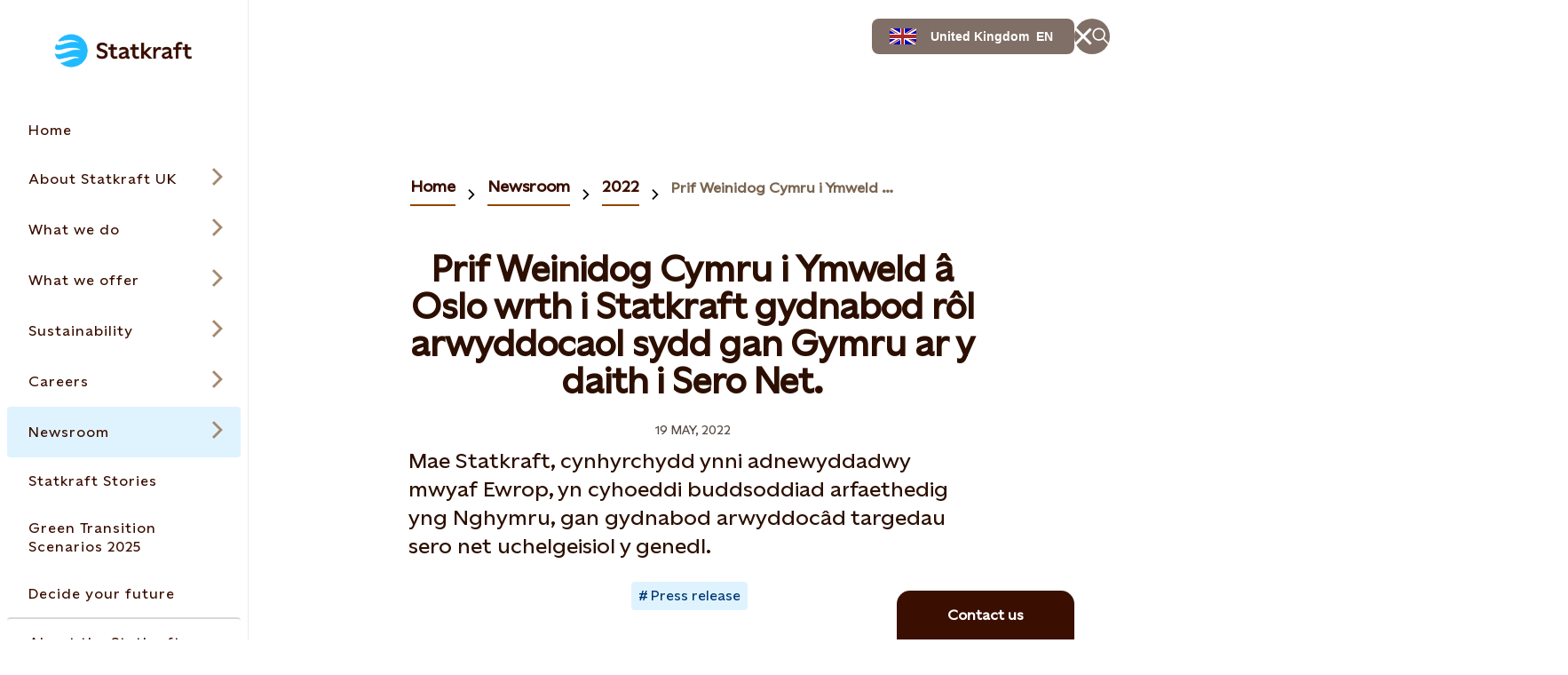

--- FILE ---
content_type: text/html; charset=utf-8
request_url: https://www.statkraft.co.uk/newsroom/2022/Prif-Weinidog-Cymru-i-Ymweld-a-Oslo-wrth-i-Statkraft-gydnabod-rol-arwyddocaol-sydd-gan-Gymru-ar-y-daith-i-Sero-Net/
body_size: 35479
content:




<!DOCTYPE html>

<html lang="en-GB">

<head>

    <meta charset="UTF-8">
    <meta name="viewport" content="width=device-width" />
    <meta http-equiv="X-UA-Compatible" content="IE=edge" />

    <script nonce="f0e383d9-ee5f-4825-b7da-d9eee3fe4a62">
!function(T,l,y){var S=T.location,k="script",D="instrumentationKey",C="ingestionendpoint",I="disableExceptionTracking",E="ai.device.",b="toLowerCase",w="crossOrigin",N="POST",e="appInsightsSDK",t=y.name||"appInsights";(y.name||T[e])&&(T[e]=t);var n=T[t]||function(d){var g=!1,f=!1,m={initialize:!0,queue:[],sv:"5",version:2,config:d};function v(e,t){var n={},a="Browser";return n[E+"id"]=a[b](),n[E+"type"]=a,n["ai.operation.name"]=S&&S.pathname||"_unknown_",n["ai.internal.sdkVersion"]="javascript:snippet_"+(m.sv||m.version),{time:function(){var e=new Date;function t(e){var t=""+e;return 1===t.length&&(t="0"+t),t}return e.getUTCFullYear()+"-"+t(1+e.getUTCMonth())+"-"+t(e.getUTCDate())+"T"+t(e.getUTCHours())+":"+t(e.getUTCMinutes())+":"+t(e.getUTCSeconds())+"."+((e.getUTCMilliseconds()/1e3).toFixed(3)+"").slice(2,5)+"Z"}(),iKey:e,name:"Microsoft.ApplicationInsights."+e.replace(/-/g,"")+"."+t,sampleRate:100,tags:n,data:{baseData:{ver:2}}}}var h=d.url||y.src;if(h){function a(e){var t,n,a,i,r,o,s,c,u,p,l;g=!0,m.queue=[],f||(f=!0,t=h,s=function(){var e={},t=d.connectionString;if(t)for(var n=t.split(";"),a=0;a<n.length;a++){var i=n[a].split("=");2===i.length&&(e[i[0][b]()]=i[1])}if(!e[C]){var r=e.endpointsuffix,o=r?e.location:null;e[C]="https://"+(o?o+".":"")+"dc."+(r||"services.visualstudio.com")}return e}(),c=s[D]||d[D]||"",u=s[C],p=u?u+"/v2/track":d.endpointUrl,(l=[]).push((n="SDK LOAD Failure: Failed to load Application Insights SDK script (See stack for details)",a=t,i=p,(o=(r=v(c,"Exception")).data).baseType="ExceptionData",o.baseData.exceptions=[{typeName:"SDKLoadFailed",message:n.replace(/\./g,"-"),hasFullStack:!1,stack:n+"\nSnippet failed to load ["+a+"] -- Telemetry is disabled\nHelp Link: https://go.microsoft.com/fwlink/?linkid=2128109\nHost: "+(S&&S.pathname||"_unknown_")+"\nEndpoint: "+i,parsedStack:[]}],r)),l.push(function(e,t,n,a){var i=v(c,"Message"),r=i.data;r.baseType="MessageData";var o=r.baseData;return o.message='AI (Internal): 99 message:"'+("SDK LOAD Failure: Failed to load Application Insights SDK script (See stack for details) ("+n+")").replace(/\"/g,"")+'"',o.properties={endpoint:a},i}(0,0,t,p)),function(e,t){if(JSON){var n=T.fetch;if(n&&!y.useXhr)n(t,{method:N,body:JSON.stringify(e),mode:"cors"});else if(XMLHttpRequest){var a=new XMLHttpRequest;a.open(N,t),a.setRequestHeader("Content-type","application/json"),a.send(JSON.stringify(e))}}}(l,p))}function i(e,t){f||setTimeout(function(){!t&&m.core||a()},500)}var e=function(){var n=l.createElement(k);n.src=h;var e=y[w];return!e&&""!==e||"undefined"==n[w]||(n[w]=e),n.onload=i,n.onerror=a,n.onreadystatechange=function(e,t){"loaded"!==n.readyState&&"complete"!==n.readyState||i(0,t)},n}();y.ld<0?l.getElementsByTagName("head")[0].appendChild(e):setTimeout(function(){l.getElementsByTagName(k)[0].parentNode.appendChild(e)},y.ld||0)}try{m.cookie=l.cookie}catch(p){}function t(e){for(;e.length;)!function(t){m[t]=function(){var e=arguments;g||m.queue.push(function(){m[t].apply(m,e)})}}(e.pop())}var n="track",r="TrackPage",o="TrackEvent";t([n+"Event",n+"PageView",n+"Exception",n+"Trace",n+"DependencyData",n+"Metric",n+"PageViewPerformance","start"+r,"stop"+r,"start"+o,"stop"+o,"addTelemetryInitializer","setAuthenticatedUserContext","clearAuthenticatedUserContext","flush"]),m.SeverityLevel={Verbose:0,Information:1,Warning:2,Error:3,Critical:4};var s=(d.extensionConfig||{}).ApplicationInsightsAnalytics||{};if(!0!==d[I]&&!0!==s[I]){var c="onerror";t(["_"+c]);var u=T[c];T[c]=function(e,t,n,a,i){var r=u&&u(e,t,n,a,i);return!0!==r&&m["_"+c]({message:e,url:t,lineNumber:n,columnNumber:a,error:i}),r},d.autoExceptionInstrumented=!0}return m}(y.cfg);function a(){y.onInit&&y.onInit(n)}(T[t]=n).queue&&0===n.queue.length?(n.queue.push(a),n.trackPageView({})):a()}(window,document,{src: "https://js.monitor.azure.com/scripts/b/ai.2.gbl.min.js", crossOrigin: "anonymous", cfg: {instrumentationKey: 'a9776c58-429e-4b82-b6a6-e2c68a607fae', disableCookiesUsage: false }});
</script>


    

<meta property="og:type" content="website" />
<meta property="og:url" content="https://www.statkraft.co.uk/newsroom/2022/Prif-Weinidog-Cymru-i-Ymweld-a-Oslo-wrth-i-Statkraft-gydnabod-rol-arwyddocaol-sydd-gan-Gymru-ar-y-daith-i-Sero-Net/" />
<meta property="og:title" content="Prif Weinidog Cymru i Ymweld &#xE2; Oslo wrth i Statkraft gydnabod r&#xF4;l arwyddocaol sydd gan Gymru ar y daith i Sero Net." />
<meta property="og:description" content="Mae Statkraft, cynhyrchydd ynni adnewyddadwy mwyaf Ewrop, yn cyhoeddi buddsoddiad arfaethedig yng Nghymru, gan gydnabod arwyddoc&#xE2;d targedau sero net uchelgeisiol y genedl." />

    <meta property="og:image" content="https://www.statkraft.co.uk/globalassets/0/.uk/news/mark-drakeford-and-christian-rynning-tonnesen.jpg" />
<meta name="twitter:card" content="summary_large_image">
<meta name="twitter:site" content="Statkraft">
<meta name="twitter:creator" content="Statkraft">




<title>Prif Weinidog Cymru i Ymweld &#xE2; Oslo wrth i Statkraft gydnabod r&#xF4;l arwyddocaol sydd gan Gymru ar y daith i Sero Net.</title>
<meta name="pageID" content="274136">

    <meta name="Last-Modified" content="2023-03-01" />

    <meta name="description" content="Mae Statkraft, cynhyrchydd ynni adnewyddadwy mwyaf Ewrop, yn cyhoeddi buddsoddiad arfaethedig yng Nghymru, gan gydnabod arwyddoc&#xE2;d targedau sero net uchelgeisiol y genedl.">

    <meta name="og:image" content="https://www.statkraft.co.uk/globalassets/0/.uk/news/mark-drakeford-and-christian-rynning-tonnesen.jpg" />


    
        <link rel="apple-touch-icon" sizes="180x180" href="/apple-touch-icon.png">
        <link rel="shortcut icon" type="image/png" sizes="32x32" href="/favicon-32x32.png">
        <link rel="icon" type="image/png" sizes="16x16" href="/favicon-16x16.png">
        <link rel="shortcut icon" href="/favicon.ico" type="image/x-icon">
        <link rel="icon" href="/favicon.ico" type="image/x-icon" />
    <meta name="msapplication-TileColor" content="#2b5797">
    <meta name="theme-color" content="#ffffff">
    <meta name="google-site-verification" content="75jLJbiwPXsO4BGM8DYZoS4vqfnnsh357RDJRCN2d9Q"/>

        <link rel="canonical" href="https://www.statkraft.co.uk/newsroom/2022/Prif-Weinidog-Cymru-i-Ymweld-a-Oslo-wrth-i-Statkraft-gydnabod-rol-arwyddocaol-sydd-gan-Gymru-ar-y-daith-i-Sero-Net/" />

            <link rel="alternate" hreflang="en-GB" href="https://www.statkraft.co.uk/newsroom/2022/Prif-Weinidog-Cymru-i-Ymweld-a-Oslo-wrth-i-Statkraft-gydnabod-rol-arwyddocaol-sydd-gan-Gymru-ar-y-daith-i-Sero-Net/" />
    
    
    
    

<script type="application/ld+json">
{"@context":"https://schema.org","@type":"NewsArticle","mainEntityOfPage":"https://www.statkraft.co.uk/newsroom/2022/Prif-Weinidog-Cymru-i-Ymweld-a-Oslo-wrth-i-Statkraft-gydnabod-rol-arwyddocaol-sydd-gan-Gymru-ar-y-daith-i-Sero-Net/","headline":"Prif Weinidog Cymru i Ymweld â Oslo wrth i Statkraft gydnabod rôl arwyddocaol sydd gan Gymru ar y daith i Sero Net.","description":"Mae Statkraft, cynhyrchydd ynni adnewyddadwy mwyaf Ewrop, yn cyhoeddi buddsoddiad arfaethedig yng Nghymru, gan gydnabod arwyddocâd targedau sero net uchelgeisiol y genedl.","inLanguage":"en-GB","datePublished":"2022-05-19T08:00:10+00:00","dateModified":"2023-03-01T09:56:04+00:00","image":[{"@type":"ImageObject","url":"","caption":null}],"author":{"@type":"Organization","name":"Statkraft AS"},"publisher":{"@type":"Organization","name":"Statkraft AS"},"articleBody":"Mae Statkraft, cynhyrchydd ynni adnewyddadwy mwyaf Ewrop, yn cyhoeddi buddsoddiad arfaethedig yng Nghymru, gan gydnabod arwyddocâd targedau sero net uchelgeisiol y genedl. \u00A0 Yr wythnos hon croesawodd Statkraft Brif Weinidog Cymru, y Gwir Anrh Mark Drakeford, i'w pencadlys yn Oslo, Norwy. Mae gan gynghrair gref gyda Norwy y potensial i helpu Cymru i gyrraedd ei tharged i gyrraedd sero net cyn 2050. \u00A0 Gyda bron i 30 o staff parhaol eisoes wedi'u cyflogi mewn gweithgareddau yng Nghymru, nifer tebyg wedi'u contractio gan Statkraft, a disgwylir i'r tîm dyfu eleni, mae Statkraft wedi sicrhau canolfan newydd yng Nghaerdydd i ddatblygu ei weithrediadau. Mae piblinellau Cymru, sydd â gwerth amcangyfrifedig o £250 miliwn, yn cynnwys cynlluniau trawiadol ar gyfer 1,000MW o brosiectau adnewyddadwy ar draws gwasanaethau solar, gwynt, grid a hydrogen gwyrdd. Prif Swyddog Gweithredol Statkraft Christian Rynning-Tønnesen a phrif weinidog Cymreig Mark Drakeford. Photo:Thomas Brun NTB kommunikasjon\u00A0\u00A0 Dywedodd Prif Weinidog Cymru Mark Drakeford: \"Er bod prisiau ynni perchnogion tai yn parhau i godi, mae angen i ni ddefnyddio mwy o ynni adnewyddadwy cynhenid. Ni ddylem ddibynnu ar fewnforio tanwyddau sy'n cynhyrchu carbon drud – nid dyna'r dyfodol. Mae'r cyfarfod heddiw gyda Statkraft a'u buddsoddiad arfaethedig ym mhotensial adnewyddadwy Cymru wedi fy bywiogi.\" \u00A0 Mae Statkraft eisoes yn gweithredu nifer o brosiectau adnewyddadwy llwyddiannus yng Nghymru. Mae cynllun ynni dŵr Rheidol ger Aberystwyth, y mwyaf o'i fath yng Nghymru, yn cynhyrchu tua 92 miliwn o unedau (kWh) o drydan bob blwyddyn, gan ddefnyddio dyfrffyrdd naturiol cwm Rheidol. Mae'r 162km2 (40,000 erw) o dir o amgylch y cynllun yn cael ei reoli'n ofalus gan y tîm, ochr yn ochr â Cyfoeth Naturiol Cymru, gyda nythfeydd gwrth-bren, pysgodfeydd wedi'u rheoli, cychod gwenyn wedi'u cynllunio a dolydd blodau gwyllt yn ogystal â'r rhwydwaith beicio/heicio cyhoeddus. \u00A0 Mae fferm wynt Alltwalis Statkraft yn Sir Gaerfyrddin wedi bod yn weithredol ers 2019. Mae'r prosiect hwn yn dod â manteision y tu hwnt i'r pŵer glân y mae'n ei gynhyrchu. Ar ôl cwblhau'r fferm wynt sefydlwyd Cronfa Budd Cymunedol sydd eisoes wedi dosbarthu £1 miliwn i'r ardal leol. Mae'r gronfa ar gael i drigolion lleol ar gyfer prosiectau cymunedol; p'un a yw hynny'n gwella amwynderau cyhoeddus, gweithgareddau cymunedol, hyrwyddo addysg a sgiliau i bobl ifanc neu brosiectau effeithlonrwydd ynni. \u00A0 Hyd yma, mae'r tîm Statkraft wedi hwyluso 325MW o Gytundebau Prynu Pŵer adnewyddadwy, gan ddefnyddio'r ynni glân a gynhyrchir o tua 30 o brosiectau adnewyddadwy yng Nghymru. Mae'r pŵer hwn yn cael ei werthu drwy Bryt Energy i fusnesau ledled Cymru a'r DU, yn ogystal â'i fasnachu i'r marchnadoedd cyfanwerthu. Mae cyfanswm o bron i 600 GWh o ynni glân yn cyfateb i'r trydan a ddefnyddir gan 160,000 o gartrefi bob blwyddyn. \u00A0 Bydd Statkraft hefyd yn canolbwyntio ar botensial solar sylweddol Cymru, gan gefnogi uchelgeisiau'r DU i gynyddu capasiti solar 5 gwaith erbyn 2035. Mae'r adnodd hwn sy'n gyffredin yn fyd-eang yn llwybr cost isel, effaith isel, hyblyg a graddadwy i ynni glân. \u00A0 Dywedodd Eivind Torblaa, Perchennog Asedau VP VP Wind & Solar: \"Mae ein buddsoddiadau yng Nghymru yn sylweddol ac rydym yn falch iawn o weld ein prosiectau'n dod â manteision lleol. Bydd cynlluniau uchelgeisiol Stakraft i gefnogi Cymru i gyrraedd ei thargedau carbon yn mynd law yn llaw â chydweithredu lleol a manteision pendant i gymunedau. Rydym yn gweld Cymru'n chwarae rhan allweddol yn y cyfnod pontio sero-net ac yn edrych ymlaen at y daith o'n blaenau.\" \u00A0 \u00A0"}
</script>


    <link rel="stylesheet" rel="preload"
          href="/Frontend/dist/styles/styles.css?v=3832d4b11c612a0c432b534df1bda1b8">
    <!-- Google Tag Manager -->
    <script>
        (function(w, d, s, l, i) {
            w[l] = w[l] || [];
            w[l].push({
                "gtm.start":
                    new Date().getTime(), event: "gtm.js"
            });
            var f = d.getElementsByTagName(s)[0],
                j = d.createElement(s), dl = l != "dataLayer" ? "&l=" + l : "";
            j.async = true;
            j.src =
                "https://www.googletagmanager.com/gtm.js?id=" + i + dl;
            f.parentNode.insertBefore(j, f);
        })(window, document, "script", "dataLayer", 'GTM-KN766Q');</script>
    <!-- End Google Tag Manager -->
</head>

<body class=" PressPageModel" data-last-modified="01/03/2023 09:56:04">
<svg
  xmlns="http://www.w3.org/2000/svg"
  xmlns:xlink="http://www.w3.org/1999/xlink"
  width="0"
  height="0"
  style="display:none;"
>
  <symbol id="arrow-down" viewBox="0 0 18 23" width="18" height="23">
    <path
      d="M10.0001 19.0855V0.5H8.00008V19.0868L2.06656 13.1532L0.652344 14.5675L8.99945 22.9146L17.3466 14.5675L15.9323 13.1532L10.0001 19.0855Z"
      fill="currentColor"
    />
  </symbol>
  <symbol id="arrow-left-circled" viewBox="0 0 24 24" width="24" height="24">
    <path
      fill-rule="evenodd"
      clip-rule="evenodd"
      d="M12 2.5C6.75329 2.5 2.5 6.75329 2.5 12C2.5 17.2467 6.75329 21.5 12 21.5C17.2467 21.5 21.5 17.2467 21.5 12C21.5 6.75329 17.2467 2.5 12 2.5ZM0.5 12C0.5 5.64873 5.64873 0.5 12 0.5C18.3513 0.5 23.5 5.64873 23.5 12C23.5 18.3513 18.3513 23.5 12 23.5C5.64873 23.5 0.5 18.3513 0.5 12ZM8.68421 13L11.7471 16.0629L10.3329 17.4771L4.85579 12L10.3329 6.52289L11.7471 7.93711L8.68421 11H17.73V13H8.68421Z"
      fill="currentColor"
    />
  </symbol>
  <symbol id="arrow-left" viewBox="0 0 23 18" width="23" height="18">
    <path
      fill-rule="evenodd"
      clip-rule="evenodd"
      d="M3.91471 10.0008L9.84726 15.9333L8.43304 17.3475L0.0859375 9.00043L8.43304 0.65332L9.84726 2.06753L3.91401 8.00078L22.4995 8.00078V10.0008L3.91471 10.0008Z"
      fill="currentColor"
    />
  </symbol>
  <symbol id="arrow-right-circled" viewBox="0 0 24 24" width="24" height="24">
    <path
      fill-rule="evenodd"
      clip-rule="evenodd"
      d="M12 2.5C6.75329 2.5 2.5 6.75329 2.5 12C2.5 17.2467 6.75329 21.5 12 21.5C17.2467 21.5 21.5 17.2467 21.5 12C21.5 6.75329 17.2467 2.5 12 2.5ZM0.5 12C0.5 5.64873 5.64873 0.5 12 0.5C18.3513 0.5 23.5 5.64873 23.5 12C23.5 18.3513 18.3513 23.5 12 23.5C5.64873 23.5 0.5 18.3513 0.5 12ZM15.3153 11L12.2529 7.93758L13.6671 6.52336L19.1437 11.9999L13.6671 17.4775L12.2528 16.0634L15.3156 13H6.26953V11H15.3153Z"
      fill="currentColor"
    />
  </symbol>
  <symbol id="arrow-right" viewBox="0 0 23 18" width="23" height="18">
    <path
      fill-rule="evenodd"
      clip-rule="evenodd"
      d="M19.0855 10.0001H0.5V8.00008H19.0848L13.1523 2.06753L14.5665 0.65332L22.9136 9.00043L14.5665 17.3475L13.1523 15.9333L19.0855 10.0001Z"
      fill="currentColor"
    />
  </symbol>
  <symbol id="arrow-up" viewBox="0 0 18 23" width="18" height="23">
    <path
      d="M9.00043 0.0859375L0.65332 8.43304L2.06753 9.84726L8.00008 3.91472V22.5002H10.0001V3.91401L15.9333 9.84726L17.3475 8.43304L9.00043 0.0859375Z"
      fill="currentColor"
    />
  </symbol>
  <symbol
    id="battery-and-solar-icon"
    viewBox="0 0 113.39 113.39"
    width="16"
    height="16"
  >
    <!-- Generator: Adobe Illustrator 29.2.1, SVG Export Plug-In . SVG Version: 2.1.0 Build 116)  -->
    <path
      fill="currentColor"
      d="M27.53,79.64h22.8v-46.18h-22.8v46.18ZM31.52,54.68l6.93-9.3c1.07-1.44,3.11-1.74,4.55-.66,1.44,1.07,1.74,3.11.66,4.55l-3.06,4.11h3.14c1.26,0,2.41.73,2.94,1.87.54,1.14.37,2.49-.44,3.46l-7.37,8.91c-.64.78-1.57,1.18-2.51,1.18-.73,0-1.46-.24-2.07-.75-1.38-1.14-1.58-3.19-.43-4.58l2.97-3.58h-2.7c-1.23,0-2.35-.69-2.9-1.79-.55-1.1-.44-2.41.3-3.4Z"
    />
    <path
      fill="currentColor"
      d="M56.69,2.83C26.95,2.83,2.83,26.95,2.83,56.69s24.11,53.86,53.86,53.86,53.86-24.11,53.86-53.86S86.44,2.83,56.69,2.83ZM21.03,82.89V30.21c0-1.79,1.46-3.25,3.25-3.25h9.52v-6.12h10.27v6.12h9.52c1.79,0,3.25,1.46,3.25,3.25v52.68c0,1.79-1.46,3.25-3.25,3.25h-29.3c-1.79,0-3.25-1.46-3.25-3.25ZM53.21,103.71v-10.29h6.97c0,10.29-6.97,10.29-6.97,10.29ZM60.18,19.97h-6.97c0-10.29,6.97-10.29,6.97-10.29v10.29ZM64.45,85.59v-7.33c8.83-3.19,15.17-11.65,15.17-21.57s-6.33-18.38-15.17-21.57v-7.33c12.75,3.43,22.17,15.08,22.17,28.9s-9.42,25.47-22.17,28.9ZM87.47,92.4l-7.28-7.28,4.93-4.93c7.26,7.26,2.38,12.18,2.35,12.2ZM85.12,33.2h0s-4.93-4.93-4.93-4.93c7.28-7.28,12.21-2.35,12.21-2.35l-7.28,7.28ZM93.41,60.18v-6.97c10.29,0,10.29,6.97,10.29,6.97h-10.29Z"
    />
  </symbol>
  <symbol id="battery-icon" viewBox="0 0 113.39 113.39" width="16" height="16">
    <!-- Generator: Adobe Illustrator 29.2.1, SVG Export Plug-In . SVG Version: 2.1.0 Build 116)  -->
    <path
      fill="currentColor"
      d="M42.06,87.22h29.26V29.44h-29.26v57.78ZM47.46,56.51l9.55-12.81c1.07-1.44,3.11-1.74,4.55-.66s1.74,3.11.66,4.55l-5.68,7.62h6.77c1.26,0,2.41.73,2.94,1.87.54,1.14.37,2.49-.44,3.46l-10.16,12.27c-.64.78-1.57,1.18-2.51,1.18-.73,0-1.46-.24-2.07-.75-1.38-1.14-1.58-3.19-.43-4.58l5.75-6.95h-6.33c-1.23,0-2.35-.69-2.9-1.79-.55-1.1-.44-2.41.3-3.4Z"
    />
    <path
      fill="currentColor"
      d="M56.69,2.83C26.95,2.83,2.83,26.95,2.83,56.69s24.11,53.86,53.86,53.86,53.86-24.11,53.86-53.86S86.44,2.83,56.69,2.83ZM77.82,90.47c0,1.79-1.46,3.25-3.25,3.25h-35.76c-1.79,0-3.25-1.46-3.25-3.25V26.19c0-1.79,1.46-3.25,3.25-3.25h11.61v-6.43h12.53v6.43h11.61c1.79,0,3.25,1.46,3.25,3.25v64.28Z"
    />
  </symbol>
  <symbol id="biomass-icon" viewBox="0 0 113.39 113.39" width="16" height="16">
    <!-- Generator: Adobe Illustrator 29.1.0, SVG Export Plug-In . SVG Version: 2.1.0 Build 142)  -->
    <path
      fill="currentColor"
      d="M56.69,2.83C26.95,2.83,2.83,26.97,2.83,56.75c0,25.02,17.03,46.06,40.12,52.14,7.87,1.94,10.36-4.07,10.39-6.55,0-.93.04-1.42.08-1.6v-6.84c-8.48-.76-16.36-4.12-22.49-9.64-7.12-6.42-11.05-14.97-11.05-24.1s4.36-18.52,12.01-24.93c1.98-6.47,4.64-11.32,8.12-14.79,4.39-4.38,10.16-6.61,17.15-6.61s12.75,2.22,17.15,6.61c3.48,3.47,6.14,8.32,8.12,14.79,7.65,6.41,12.01,15.44,12.01,24.93s-3.92,17.68-11.05,24.1c-5.36,4.83-12.06,8-19.32,9.23.18-5.21,1.86-6.91,3.61-7.85,11.66-3.82,20-13.8,20-25.48,0-7.75-3.75-15.16-10.28-20.31l-.86-.67-.3-1.05c-1.68-5.86-3.87-10.08-6.7-12.9-3.12-3.11-7.17-4.63-12.37-4.63s-9.25,1.51-12.37,4.63c-2.83,2.82-5.02,7.04-6.7,12.9l-.3,1.05-.86.67c-6.54,5.15-10.28,12.56-10.28,20.31,0,13.84,11.71,25.29,26.78,26.94v-13.95l-21.89-21.14s1.68.06,4.58.06,6.09,1.26,8.66,3.72c1.44,1.38,5.43,5.18,8.65,8.26v-20.39h6.57v29.64c3.2-3.06,7.1-6.78,8.52-8.14,2.58-2.46,5.77-3.72,8.66-3.72s4.58-.06,4.58-.06l-21.76,21.01v28.16c28.21-1.71,50.55-25.14,50.55-53.81S86.44,2.83,56.69,2.83Z"
    />
  </symbol>
  <symbol id="book" viewBox="0 0 24 20" width="24" height="20">
    <path
      fill-rule="evenodd"
      clip-rule="evenodd"
      d="M0.5 0.410156H9.14C9.6469 0.410156 10.1488 0.509998 10.6172 0.703981C11.0855 0.897964 11.511 1.18229 11.8694 1.54072C11.9141 1.58541 11.9576 1.63114 12 1.67786C12.0423 1.6312 12.0858 1.58547 12.1306 1.54072C12.8545 0.816833 13.8363 0.410156 14.86 0.410156H23.5V19.5897H0.5V0.410156ZM11 4.27016C11 4.0259 10.9519 3.78403 10.8584 3.55836C10.7649 3.3327 10.6279 3.12765 10.4552 2.95494C10.2825 2.78222 10.0775 2.64521 9.85179 2.55174C9.62613 2.45827 9.38426 2.41016 9.14 2.41016H2.5V13.7702H9.14C9.64803 13.7702 10.1511 13.8704 10.6203 14.0653C10.7503 14.1193 10.8771 14.1802 11 14.2478V4.27016ZM10.9996 17.5897C10.9946 17.3609 10.9474 17.1348 10.8603 16.9229C10.7672 16.6965 10.6303 16.4906 10.4575 16.3172C10.2847 16.1438 10.0794 16.0062 9.8533 15.9124C9.62721 15.8185 9.38481 15.7702 9.14 15.7702H2.5V17.5897H10.9996ZM13.0004 17.5897H21.5V15.7702H14.86C14.6152 15.7702 14.3728 15.8185 14.1467 15.9124C13.9206 16.0062 13.7153 16.1438 13.5425 16.3172C13.3697 16.4906 13.2328 16.6965 13.1397 16.9229C13.0526 17.1348 13.0054 17.3609 13.0004 17.5897ZM21.5 13.7702V2.41016H14.86C14.3667 2.41016 13.8936 2.60612 13.5448 2.95494C13.196 3.30375 13 3.77685 13 4.27016V14.2478C13.1229 14.1802 13.2497 14.1193 13.3797 14.0653C13.8489 13.8704 14.352 13.7702 14.86 13.7702H21.5Z"
      fill="currentColor"
    />
  </symbol>
  <symbol id="calendar-icon" viewBox="0 0 113.39 113.39" width="16" height="16">
    <!-- Generator: Adobe Illustrator 29.2.1, SVG Export Plug-In . SVG Version: 2.1.0 Build 116)  -->
    <path
      fill="currentColor"
      d="M29.64,82.38h54.1v-34.83H29.64v34.83ZM70.46,54.81h5.53v6.5h-5.53v-6.5ZM70.46,68.61h5.53v6.5h-5.53v-6.5ZM59.46,54.81h5.5v6.5h-5.5v-6.5ZM59.46,68.61h5.5v6.5h-5.5v-6.5ZM48.43,54.81h5.5v6.5h-5.5v-6.5ZM48.43,68.61h5.5v6.5h-5.5v-6.5ZM37.39,54.81h5.53v6.5h-5.53v-6.5ZM37.39,68.61h5.53v6.5h-5.53v-6.5Z"
    />
    <path
      fill="currentColor"
      d="M76.48,33.39c0,1.79-1.46,3.25-3.25,3.25s-3.25-1.46-3.25-3.25v-2.39h-10.03v2.39c0,1.79-1.46,3.25-3.25,3.25s-3.25-1.46-3.25-3.25v-2.39h-10.03v2.39c0,1.79-1.46,3.25-3.25,3.25s-3.25-1.46-3.25-3.25v-2.39h-7.27v10.04h54.1v-10.04h-7.27v2.39Z"
    />
    <path
      fill="currentColor"
      d="M56.69,2.83C26.95,2.83,2.83,26.95,2.83,56.69s24.11,53.86,53.86,53.86,53.86-24.11,53.86-53.86S86.44,2.83,56.69,2.83ZM90.25,85.63c0,1.79-1.46,3.25-3.25,3.25H26.39c-1.79,0-3.25-1.46-3.25-3.25V27.76c0-1.79,1.46-3.25,3.25-3.25h10.52v-2.48c0-1.79,1.46-3.25,3.25-3.25s3.25,1.46,3.25,3.25v2.48h10.03v-2.48c0-1.79,1.46-3.25,3.25-3.25s3.25,1.46,3.25,3.25v2.48h10.03v-2.48c0-1.79,1.46-3.25,3.25-3.25s3.25,1.46,3.25,3.25v2.48h10.52c1.79,0,3.25,1.46,3.25,3.25v57.87Z"
    />
  </symbol>
  <symbol id="calendar" viewBox="0 0 24 24" width="24" height="24">
    <path
      fill-rule="evenodd"
      clip-rule="evenodd"
      d="M5.26 2.37012V0.5H7.26V2.37012H11V0.5H13V2.37012H16.74V0.5H18.74V2.37012H23.5205V23.5004H0.480469V2.37012H5.26ZM5.26 4.37012H2.48047V7.15012H21.5205V4.37012H18.74V5.28H16.74V4.37012H13V5.28H11V4.37012H7.26V5.28H5.26V4.37012ZM21.5205 9.15012H2.48047V21.5004H21.5205V9.15012ZM7.2198 13.9297H5.2998V11.9297H7.2198V13.9297ZM11.0399 13.9297H9.12988V11.9297H11.0399V13.9297ZM14.87 13.9297H12.96V11.9297H14.87V13.9297ZM18.7003 13.9297H16.7803V11.9297H18.7003V13.9297ZM7.2198 18.7197H5.2998V16.7197H7.2198V18.7197ZM11.0399 18.7197H9.12988V16.7197H11.0399V18.7197ZM14.87 18.7197H12.96V16.7197H14.87V18.7197ZM18.7003 18.7197H16.7803V16.7197H18.7003V18.7197Z"
      fill="currentColor"
    />
  </symbol>
  <symbol id="check-circled" viewBox="0 0 24 24" width="24" height="24">
    <path
      fill-rule="evenodd"
      clip-rule="evenodd"
      d="M12 2.5C6.75329 2.5 2.5 6.75329 2.5 12C2.5 17.2467 6.75329 21.5 12 21.5C17.2467 21.5 21.5 17.2467 21.5 12C21.5 6.75329 17.2467 2.5 12 2.5ZM0.5 12C0.5 5.64873 5.64873 0.5 12 0.5C18.3513 0.5 23.5 5.64873 23.5 12C23.5 18.3513 18.3513 23.5 12 23.5C5.64873 23.5 0.5 18.3513 0.5 12ZM18.4366 8.88679L10.0895 17.2339L5.56242 12.7068L6.97664 11.2926L10.0895 14.4055L17.0224 7.47258L18.4366 8.88679Z"
      fill="currentColor"
    />
  </symbol>
  <symbol
    id="checkbox-check-disabled"
    viewBox="0 0 20 20"
    width="20"
    height="20"
  >
    <path
      d="M15 7L8.125 13.875L5 10.75"
      stroke="#c0bbb9"
      stroke-width="2.5"
      stroke-linecap="square"
    />
  </symbol>
  <symbol id="checkbox-check" viewBox="0 0 20 20" width="20" height="20">
    <path
      d="M15 7L8.125 13.875L5 10.75"
      stroke="#43C3FF"
      stroke-width="2.5"
      stroke-linecap="square"
    />
  </symbol>
  <symbol id="chevron-down" viewBox="0 0 18 11" width="18" height="11">
    <path
      fill-rule="evenodd"
      clip-rule="evenodd"
      d="M9.00007 7.58586L16.293 0.292969L17.7072 1.70718L9.00007 10.4143L0.292969 1.70718L1.70718 0.292969L9.00007 7.58586Z"
      fill="currentColor"
    />
  </symbol>
  <symbol id="chevron-left-circled" viewBox="0 0 24 24" width="24" height="24">
    <path
      fill-rule="evenodd"
      clip-rule="evenodd"
      d="M12 2.5C6.75329 2.5 2.5 6.75329 2.5 12C2.5 17.2467 6.75329 21.5 12 21.5C17.2467 21.5 21.5 17.2467 21.5 12C21.5 6.75329 17.2467 2.5 12 2.5ZM0.5 12C0.5 5.64873 5.64873 0.5 12 0.5C18.3513 0.5 23.5 5.64873 23.5 12C23.5 18.3513 18.3513 23.5 12 23.5C5.64873 23.5 0.5 18.3513 0.5 12ZM10.6837 12.0005L14.7466 7.93758L13.3324 6.52336L7.85532 12.0005L13.3324 17.4776L14.7466 16.0634L10.6837 12.0005Z"
      fill="currentColor"
    />
  </symbol>
  <symbol id="chevron-left" viewBox="0 0 11 18" width="11" height="18">
    <path
      fill-rule="evenodd"
      clip-rule="evenodd"
      d="M3.76796 9.00009L10.8841 1.88398L9.1163 0.116211L0.232422 9.00009L9.11631 17.884L10.8841 16.1162L3.76796 9.00009Z"
      fill="currentColor"
    />
  </symbol>
  <symbol id="chevron-right" viewBox="0 0 11 18" width="11" height="18">
    <path
      fill-rule="evenodd"
      clip-rule="evenodd"
      d="M7.23233 9.00009L0.116211 1.88398L1.88398 0.116211L10.7679 9.00009L1.88398 17.884L0.116211 16.1162L7.23233 9.00009Z"
      fill="currentColor"
    />
  </symbol>
  <symbol id="chevron-up" viewBox="0 0 18 11" width="18" height="11">
    <path
      fill-rule="evenodd"
      clip-rule="evenodd"
      d="M9.00008 0.585938L17.7072 9.29304L16.293 10.7073L9.00008 3.41436L1.70718 10.7073L0.292969 9.29304L9.00008 0.585938Z"
      fill="currentColor"
    />
  </symbol>
  <symbol id="co2-icon" viewBox="0 0 113.39 113.39" width="16" height="16">
    <!-- Generator: Adobe Illustrator 29.2.1, SVG Export Plug-In . SVG Version: 2.1.0 Build 116)  -->
    <path
      fill="currentColor"
      d="M56.69,2.83C26.95,2.83,2.83,26.95,2.83,56.69s24.11,53.86,53.86,53.86,53.86-24.11,53.86-53.86S86.44,2.83,56.69,2.83ZM39.48,48.57c-2.44-1.85-5.33-2.82-8.19-2.82-6.96,0-11.66,4.61-11.66,10.98s4.7,10.98,11.66,10.98c2.85,0,5.76-.96,8.19-2.77v7.56c-2.63,1.3-5.7,2.07-8.43,2.07-10.93,0-19.06-7.64-19.06-17.83s8.13-17.83,19.06-17.83c2.73,0,5.8.77,8.43,2.07v7.6ZM61.12,74.57c-10.44,0-18.37-7.69-18.37-17.83s7.94-17.83,18.37-17.83,18.47,7.69,18.47,17.83-7.94,17.83-18.47,17.83ZM83.63,81.81v-.19c3.13-3.27,5.29-5.56,6.67-7.37,2-2.7,2.48-4.05,2.48-5.37,0-2.08-1.48-3.21-3.51-3.21-1.75,0-3.67,1-5.29,2.94v-3.67c1.48-1.51,3.48-2.46,5.48-2.46,4,0,6.86,2.38,6.86,6.13,0,2.29-.97,4.26-2.75,6.8-.84,1.05-1.92,2.13-3.19,3.4h6.07v3h-12.82Z"
    />
    <path
      fill="currentColor"
      d="M61.12,45.76c-6.17,0-10.68,4.61-10.68,10.98s4.51,10.98,10.68,10.98,10.78-4.56,10.78-10.98-4.51-10.98-10.78-10.98Z"
    />
  </symbol>
  <symbol id="coins-icon" viewBox="0 0 113.39 113.39" width="16" height="16">
    <!-- Generator: Adobe Illustrator 29.2.1, SVG Export Plug-In . SVG Version: 2.1.0 Build 116)  -->
    <path
      fill="currentColor"
      d="M40.64,44.24c-.15,0-.3,0-.45,0-3.46,0-6.88-.55-10.17-1.63-.78-.26-1.5-.55-2.18-.87v6.45c0,1.04,4.4,4.06,12.8,4.06,7.95,0,12.31-2.7,12.76-3.87v-.71h.04s0-.04,0-.06v-5.86c-.68.31-1.4.6-2.17.86-3.45,1.14-7.01,1.69-10.64,1.64Z"
    />
    <path
      fill="currentColor"
      d="M40.64,66.61c7.95,0,12.31-2.7,12.76-3.87v-6.44c-3.15,1.49-7.41,2.44-12.76,2.44s-9.65-.96-12.8-2.46v6.27c0,1.04,4.4,4.06,12.8,4.06Z"
    />
    <path
      fill="currentColor"
      d="M53.4,70.67c-3.15,1.49-7.41,2.44-12.76,2.44s-9.65-.96-12.8-2.46v6.39c0,1.04,4.4,4.06,12.8,4.06s12.43-2.77,12.77-3.92c0-.05-.01-.09-.01-.14v-6.37Z"
    />
    <path
      fill="currentColor"
      d="M59.94,70.78v6.25s0,.09-.01.14c.34,1.14,4.7,3.92,12.77,3.92s12.8-3.01,12.8-4.06v-6.27c-3.16,1.5-7.43,2.46-12.8,2.46s-9.61-.95-12.76-2.44Z"
    />
    <path
      fill="currentColor"
      d="M40.64,29.62c-8.4,0-12.8,3.01-12.8,4.06,0,.34,1.04,1.69,4.24,2.76,2.74.9,5.61,1.34,8.52,1.3h.05s.05,0,.05,0c2.89.05,5.77-.39,8.53-1.3,3.18-1.07,4.22-2.41,4.22-2.75,0-1.04-4.4-4.06-12.8-4.06Z"
    />
    <path
      fill="currentColor"
      d="M56.69,2.83C26.95,2.83,2.83,26.95,2.83,56.69s24.11,53.86,53.86,53.86,53.86-24.11,53.86-53.86S86.44,2.83,56.69,2.83ZM92,62.03v15.01c0,5.25-6.63,10.56-19.3,10.56-7.52,0-12.89-1.87-16.03-4.49-3.14,2.61-8.51,4.49-16.03,4.49-12.67,0-19.3-5.31-19.3-10.56v-43.86h.04c.41-5.08,6.99-10.06,19.26-10.06s18.86,4.98,19.26,10.06h.04v6.87c3.15-1.49,7.41-2.44,12.76-2.44,12.27,0,18.86,4.98,19.26,10.06h.04v14.37Z"
    />
    <path
      fill="currentColor"
      d="M72.7,44.1c-7.95,0-12.31,2.7-12.76,3.87v.33c.21.48,1.34,1.65,4.19,2.61,2.74.9,5.6,1.34,8.52,1.3h.05s.05,0,.05,0c2.92.04,5.78-.39,8.53-1.3,3.18-1.07,4.22-2.41,4.22-2.75,0-1.04-4.4-4.06-12.8-4.06Z"
    />
    <path
      fill="currentColor"
      d="M72.7,58.72c-.15,0-.3,0-.45,0-3.46,0-6.88-.55-10.17-1.63-.76-.26-1.47-.54-2.14-.85v6.61c.44,1.17,4.81,3.87,12.76,3.87,8.4,0,12.8-3.01,12.8-4.06v-6.45c-.68.31-1.4.6-2.17.86-3.45,1.14-7.03,1.68-10.64,1.64Z"
    />
  </symbol>
  <symbol id="cross-circled" viewBox="0 0 24 24" width="24" height="24">
    <path
      fill-rule="evenodd"
      clip-rule="evenodd"
      d="M12 2.5C6.75329 2.5 2.5 6.75329 2.5 12C2.5 17.2467 6.75329 21.5 12 21.5C17.2467 21.5 21.5 17.2467 21.5 12C21.5 6.75329 17.2467 2.5 12 2.5ZM0.5 12C0.5 5.64873 5.64873 0.5 12 0.5C18.3513 0.5 23.5 5.64873 23.5 12C23.5 18.3513 18.3513 23.5 12 23.5C5.64873 23.5 0.5 18.3513 0.5 12ZM12.0005 10.5863L16.0634 6.52336L17.4776 7.93758L13.4147 12.0005L17.4776 16.0634L16.0634 17.4776L12.0005 13.4147L7.93758 17.4776L6.52336 16.0634L10.5863 12.0005L6.52336 7.93758L7.93758 6.52336L12.0005 10.5863Z"
      fill="currentColor"
    />
  </symbol>
  <symbol id="destination" viewBox="0 0 24 24" width="24" height="24">
    <path
      fill-rule="evenodd"
      clip-rule="evenodd"
      d="M12.0004 2.5C10.2393 2.5 8.5504 3.19957 7.30516 4.44481C6.05992 5.69005 5.36035 7.37896 5.36035 9.14C5.36035 12.138 7.0969 15.2548 8.97556 17.7187C9.89937 18.9303 10.8254 19.9425 11.5207 20.6518C11.6971 20.8318 11.8583 20.9918 12.0004 21.1303C12.1424 20.9918 12.3036 20.8318 12.48 20.6518C13.1754 19.9425 14.1013 18.9303 15.0251 17.7187C16.9038 15.2548 18.6404 12.138 18.6404 9.14C18.6404 7.37896 17.9408 5.69005 16.6955 4.44481C15.4503 3.19957 13.7614 2.5 12.0004 2.5ZM12.0004 22.5C11.3421 23.2528 11.3419 23.2526 11.3417 23.2524L11.3336 23.2454L11.3143 23.2282C11.2978 23.2136 11.2743 23.1925 11.2442 23.1654C11.184 23.111 11.0975 23.0319 10.9884 22.9297C10.7703 22.7254 10.4616 22.4285 10.0925 22.0519C9.35535 21.3 8.37133 20.2247 7.38514 18.9313C5.4438 16.3852 3.36035 12.822 3.36035 9.14C3.36035 6.84853 4.27063 4.65091 5.89095 3.0306C7.51126 1.41028 9.70888 0.5 12.0004 0.5C14.2918 0.5 16.4894 1.41028 18.1098 3.0306C19.7301 4.65091 20.6404 6.84853 20.6404 9.14C20.6404 12.822 18.5569 16.3852 16.6156 18.9313C15.6294 20.2247 14.6454 21.3 13.9082 22.0519C13.5391 22.4285 13.2304 22.7254 13.0123 22.9297C12.9032 23.0319 12.8167 23.111 12.7565 23.1654C12.7265 23.1925 12.7029 23.2136 12.6864 23.2282L12.6671 23.2454L12.6597 23.2519C12.6594 23.2521 12.6586 23.2528 12.0004 22.5ZM12.0004 22.5L12.6586 23.2528L12.0004 23.8283L11.3417 23.2524L12.0004 22.5Z"
      fill="currentColor"
    />
    <path
      fill-rule="evenodd"
      clip-rule="evenodd"
      d="M11.9996 7.28027C10.9724 7.28027 10.1396 8.11302 10.1396 9.14027C10.1396 10.1675 10.9724 11.0003 11.9996 11.0003C13.0269 11.0003 13.8596 10.1675 13.8596 9.14027C13.8596 8.11302 13.0269 7.28027 11.9996 7.28027ZM8.13965 9.14027C8.13965 7.00845 9.86783 5.28027 11.9996 5.28027C14.1315 5.28027 15.8596 7.00845 15.8596 9.14027C15.8596 11.2721 14.1315 13.0003 11.9996 13.0003C9.86783 13.0003 8.13965 11.2721 8.13965 9.14027Z"
      fill="currentColor"
    />
  </symbol>
  <symbol
    id="district-heating-icon"
    viewBox="0 0 113.39 113.39"
    width="16"
    height="16"
  >
    <!-- Generator: Adobe Illustrator 29.1.0, SVG Export Plug-In . SVG Version: 2.1.0 Build 142)  -->
    <path
      fill="currentColor"
      d="M56.69,2.83C26.95,2.83,2.83,26.98,2.83,56.76c0,18.17,8.97,34.23,22.72,44v-2.92c0-7.54,7.7-7.54,7.7-7.54v15.03c1.92.93,3.9,1.75,5.94,2.45v-9.94c0-7.54,7.7-7.54,7.7-7.54v19.5c1.95.36,3.93.61,5.94.75v-12.71c0-7.54,7.7-7.54,7.7-7.54v20.25c2.01-.14,4-.4,5.94-.75v-11.95c0-7.54,7.7-7.54,7.7-7.54v17.48c2.04-.7,4.02-1.52,5.94-2.45v-7.49c0-7.54,7.7-7.54,7.7-7.54v10.47c13.75-9.77,22.72-25.84,22.72-44,0-29.78-24.11-53.93-53.86-53.93h0ZM43.52,46.04l1.96,5.36c1.91,5.24,1.91,11,0,16.24l-4.49,12.32-6.35-2.32,4.49-12.32c1.36-3.74,1.36-7.86,0-11.59l-1.96-5.36c-1.91-5.24-1.91-11,0-16.24l4.49-12.32,6.35,2.32-4.49,12.32c-1.36,3.74-1.36,7.86,0,11.59ZM59.1,46.04l1.96,5.36c1.91,5.24,1.91,11,0,16.24l-4.49,12.32-6.35-2.32,4.49-12.32c1.36-3.74,1.36-7.86,0-11.59l-1.96-5.36c-1.91-5.24-1.91-11,0-16.24l4.49-12.32,6.35,2.32-4.49,12.32c-1.36,3.74-1.36,7.86,0,11.59ZM74.67,46.04l1.96,5.36c1.91,5.24,1.91,11,0,16.24l-4.49,12.32-6.35-2.32,4.49-12.32c1.36-3.74,1.36-7.86,0-11.59l-1.96-5.36c-1.91-5.24-1.91-11,0-16.24l4.49-12.32,6.35,2.32-4.49,12.32c-1.36,3.74-1.36,7.86,0,11.59Z"
    />
  </symbol>
  <symbol id="download" viewBox="0 0 18 24" width="18" height="24">
    <path
      d="M9.99956 0.5V15.3027L15.9416 9.35293L17.3567 10.7662L8.99917 19.1347L0.641602 10.7662L2.05674 9.35293L7.99956 15.3035V0.5H9.99956Z"
      fill="currentColor"
    />
    <path
      d="M2.34961 18.6699V21.4999H15.6496V18.6699H17.6496V23.4999H0.349609V18.6699H2.34961Z"
      fill="currentColor"
    />
  </symbol>
  <symbol
    id="entered_into_operation-icon"
    viewBox="0 0 113.39 113.39"
    width="16"
    height="16"
  >
    <!-- Generator: Adobe Illustrator 29.2.1, SVG Export Plug-In . SVG Version: 2.1.0 Build 116)  -->
    <path
      fill="currentColor"
      d="M56.69,2.83C26.95,2.83,2.83,26.95,2.83,56.69s24.11,53.86,53.86,53.86,53.86-24.11,53.86-53.86S86.44,2.83,56.69,2.83ZM56.69,96.79c-22.11,0-40.1-17.99-40.1-40.1,0-5.87,1.28-11.45,3.56-16.48l5.49,3.65c-1.64,3.95-2.55,8.29-2.55,12.83,0,18.53,15.07,33.6,33.6,33.6s33.6-15.07,33.6-33.6-15.07-33.6-33.6-33.6c-7.74,0-14.87,2.64-20.56,7.06l6.41,6.41h-16.98v-16.98l5.95,5.95c6.89-5.58,15.65-8.93,25.18-8.93,22.11,0,40.1,17.99,40.1,40.1s-17.99,40.1-40.1,40.1ZM63.28,56.69c0,.61-.09,1.19-.24,1.75l10.4,10.4v4.6h0s-4.6,0-4.6,0l-10.4-10.4c-.56.15-1.14.24-1.75.24-3.63,0-6.58-2.95-6.58-6.58,0-2.45,1.35-4.58,3.33-5.72v-19.26l3.25-3.25,3.25,3.25v19.26c1.99,1.13,3.33,3.27,3.33,5.72Z"
    />
  </symbol>
  <symbol id="equalizer" viewBox="0 0 32 32" width="20" height="20">
    <path
      d="M14 4v-0.5c0-0.825-0.675-1.5-1.5-1.5h-5c-0.825 0-1.5 0.675-1.5 1.5v0.5h-6v4h6v0.5c0 0.825 0.675 1.5 1.5 1.5h5c0.825 0 1.5-0.675 1.5-1.5v-0.5h18v-4h-18zM8 8v-4h4v4h-4zM26 13.5c0-0.825-0.675-1.5-1.5-1.5h-5c-0.825 0-1.5 0.675-1.5 1.5v0.5h-18v4h18v0.5c0 0.825 0.675 1.5 1.5 1.5h5c0.825 0 1.5-0.675 1.5-1.5v-0.5h6v-4h-6v-0.5zM20 18v-4h4v4h-4zM14 23.5c0-0.825-0.675-1.5-1.5-1.5h-5c-0.825 0-1.5 0.675-1.5 1.5v0.5h-6v4h6v0.5c0 0.825 0.675 1.5 1.5 1.5h5c0.825 0 1.5-0.675 1.5-1.5v-0.5h18v-4h-18v-0.5zM8 28v-4h4v4h-4z"
      fill="currentColor"
    />
  </symbol>
  <symbol id="expand" viewBox="0 0 24 24" width="24" height="24">
    <path
      fill-rule="evenodd"
      clip-rule="evenodd"
      d="M1.57031 0.570312H9.15031V2.57031H3.98453L9.85742 8.44321L8.44321 9.85742L2.57031 3.98453V9.15031H0.570312V1.57031H1.43031L1.57031 1.43031V0.570312ZM14.8503 0.570312H22.4303V1.43031L22.5703 1.57031H23.4303V9.15031H21.4303V3.98453L15.5574 9.85742L14.1432 8.44321L20.0161 2.57031H14.8503V0.570312ZM2.57031 20.0161L8.44321 14.1432L9.85742 15.5574L3.98453 21.4303H9.15031V23.4303H1.57031V22.5703L1.43031 22.4303H0.570312V14.8503H2.57031V20.0161ZM22.5703 22.4303H23.4303V14.8503H21.4303V20.0161L15.5574 14.1432L14.1432 15.5574L20.0161 21.4303H14.8503V23.4303H22.4303V22.5703L22.5703 22.4303Z"
      fill="currentColor"
    />
  </symbol>
  <symbol id="facebook" viewBox="0 0 32 32" width="32" height="32">
    <path
      d="M19 6.4h5v-6h-5c-3.86 0-7 3.14-7 7v3h-4v6h4v16h6v-16h5l1-6h-6v-3c0-0.542 0.458-1 1-1z"
      fill="currentColor"
    />
  </symbol>
  <symbol id="flickr" viewBox="0 0 32 32" width="32" height="32">
    <path
      d="M0 17.4c0-3.866 3.134-7 7-7s7 3.134 7 7c0 3.866-3.134 7-7 7s-7-3.134-7-7zM18 17.4c0-3.866 3.134-7 7-7s7 3.134 7 7c0 3.866-3.134 7-7 7s-7-3.134-7-7z"
      fill="currentColor"
    />
  </symbol>
  <symbol
    id="gas-power-icon"
    viewBox="0 0 113.39 113.39"
    width="16"
    height="16"
  >
    <!-- Generator: Adobe Illustrator 29.2.1, SVG Export Plug-In . SVG Version: 2.1.0 Build 116)  -->
    <path
      fill="currentColor"
      d="M56.31,28.81c-6.3,12.9-19.22,30.39-18.6,39.82.29,4.2,1.76,8.1,4.27,11.22-.48-9.12,8.18-22.67,8.18-22.67,0,0,6.37,7.26,8.9,10.42,1.81-1.98,6.78-6.9,6.78-6.9,0,0,7.14,9.14,7.62,17.73,2.27-3.4,3.45-7.5,3.23-11.77-.82-16.38-13.65-31.96-20.38-37.87h0v.02Z"
    />
    <path
      fill="currentColor"
      d="M56.69,2.83C26.95,2.83,2.83,26.95,2.83,56.69s24.12,53.86,53.86,53.86,53.86-24.12,53.86-53.86S86.43,2.83,56.69,2.83ZM65.04,92.49s5.48-8.39-.84-20.67c-.94,1.01-1.91,2.12-2.63,3.01l-2.73,3.47-2.63-3.52c-1.23-1.64-2.89-3.69-4.39-5.45-6.3,14.81-1.54,23.32-1.54,23.32-13.19-3.21-18.64-13.19-19.3-23.83-.87-14.3,16.04-33.77,23.73-50.26,6.08,5.14,27.45,23.76,28.63,47.64.53,10.66-5.07,23.01-18.33,26.29h.02Z"
    />
  </symbol>
  <symbol id="gear-icon" viewBox="0 0 113.39 113.39" width="16" height="16">
    <!-- Generator: Adobe Illustrator 29.1.0, SVG Export Plug-In . SVG Version: 2.1.0 Build 142)  -->
    <path
      fill="currentColor"
      d="M56.69,47.19c-5.24,0-9.5,4.26-9.5,9.5s4.26,9.5,9.5,9.5,9.5-4.26,9.5-9.5-4.26-9.5-9.5-9.5Z"
    />
    <path
      fill="currentColor"
      d="M81.07,35.2l-6.1,3.52-1.74-1.48c-2.39-2.03-5.1-3.58-8.06-4.62l-2.17-.76v-6.96h-12.6v7.1l-2.17.76c-2.96,1.04-5.67,2.6-8.06,4.62l-1.74,1.48-6.1-3.52-6.34,11.05,6.17,3.54-.44,2.28c-.59,3.07-.59,6.18,0,9.25l.44,2.28-6.17,3.54,6.34,11.05,6.1-3.52,1.74,1.48c2.39,2.03,5.1,3.58,8.06,4.62l2.17.76v6.83h12.6v-7.1l2.17-.76c2.96-1.04,5.67-2.6,8.06-4.62l1.74-1.48,6.1,3.52,6.34-11.05-6.17-3.55.44-2.28c.29-1.48.44-2.99.44-4.49,0-1.55-.15-3.1-.44-4.61l-.44-2.28,6.18-3.55-6.34-11.05ZM56.69,72.7c-8.82,0-16-7.18-16-16s7.18-16,16-16,16,7.18,16,16-7.18,16-16,16Z"
    />
    <path
      fill="currentColor"
      d="M56.69,2.83C26.95,2.83,2.83,26.95,2.83,56.69s24.11,53.86,53.86,53.86,53.86-24.11,53.86-53.86S86.44,2.83,56.69,2.83ZM83.46,86.94l-7.86-4.54c-1.9,1.39-3.95,2.57-6.11,3.51v9.08h-25.6v-8.82c-2.16-.94-4.21-2.11-6.11-3.51l-7.86,4.54-12.82-22.34,7.86-4.52c-.27-2.35-.27-4.71,0-7.06l-7.86-4.52,12.82-22.34,7.86,4.54c1.9-1.39,3.95-2.57,6.11-3.51v-9.08h25.6v8.95c2.16.94,4.21,2.11,6.11,3.51l7.86-4.54,12.82,22.34-7.86,4.51c.14,1.17.2,2.36.2,3.54h0c0,1.13-.07,2.27-.2,3.39l7.86,4.51-12.82,22.34Z"
    />
  </symbol>
  <symbol id="globe" viewBox="0 0 22 22" width="22" height="22">
    <path
      fill-rule="evenodd"
      clip-rule="evenodd"
      d="M0 11C0 4.92487 4.92487 0 11 0C17.0751 0 22 4.92487 22 11C22 17.0751 17.0751 22 11 22C4.92487 22 0 17.0751 0 11ZM8.93372 2.23832C4.95908 3.17207 2 6.74047 2 11C2 15.2595 4.95908 18.8279 8.93372 19.7617C8.52806 19.2 8.19649 18.4797 7.93 17.6802C7.66852 16.8958 7.45504 15.9903 7.29887 15H3V13H7.0716C7.02453 12.3528 7 11.6835 7 11C7 10.3165 7.02453 9.64724 7.0716 9H3V7H7.29887C7.45504 6.00968 7.66852 5.10424 7.93 4.31981C8.19649 3.52033 8.52806 2.80002 8.93372 2.23832ZM13.0663 2.23832C13.4719 2.80002 13.8035 3.52034 14.07 4.31981C14.3315 5.10424 14.545 6.00968 14.7011 7H19V9H14.9284C14.9755 9.64724 15 10.3165 15 11C15 11.6835 14.9755 12.3528 14.9284 13H19V15H14.7011C14.545 15.9903 14.3315 16.8958 14.07 17.6802C13.8035 18.4797 13.4719 19.2 13.0663 19.7617C17.0409 18.8279 20 15.2595 20 11C20 6.74047 17.0409 3.17207 13.0663 2.23832ZM12.9227 13C12.973 12.3614 13 11.6918 13 11C13 10.3082 12.973 9.63862 12.9227 9H9.07731C9.02698 9.63862 9 10.3082 9 11C9 11.6918 9.02698 12.3614 9.07731 13H12.9227ZM9.3262 15H12.6738C12.5399 15.7663 12.3698 16.4564 12.1726 17.0477C11.9206 17.8038 11.6425 18.3436 11.3823 18.6738C11.2545 18.8359 11.1506 18.9225 11.0814 18.9649C11.0485 18.9852 11.0264 18.9935 11.0153 18.9969C11.0052 19 11.001 19 11.0001 19H11C10.9993 19 10.9951 19.0001 10.9847 18.9969C10.9736 18.9935 10.9515 18.9852 10.9186 18.9649C10.8494 18.9225 10.7455 18.8359 10.6177 18.6738C10.3575 18.3436 10.0794 17.8038 9.82736 17.0477C9.63025 16.4564 9.46008 15.7663 9.3262 15ZM9.3262 7H12.6738C12.5399 6.23367 12.3698 5.54362 12.1726 4.95227C11.9206 4.19616 11.6425 3.65642 11.3823 3.32624C11.2545 3.16408 11.1506 3.07752 11.0814 3.03507C11.0485 3.01483 11.0264 3.00645 11.0153 3.00305C11.0052 2.99998 11.001 3 11.0001 3L11 3C10.9993 3 10.9951 2.9999 10.9847 3.00305C10.9736 3.00645 10.9515 3.01483 10.9186 3.03507C10.8494 3.07752 10.7455 3.16408 10.6177 3.32624C10.3575 3.65642 10.0794 4.19616 9.82736 4.95227C9.63025 5.54362 9.46008 6.23367 9.3262 7Z"
      fill="currentColor"
    />
  </symbol>
  <symbol
    id="government-icon"
    viewBox="0 0 113.39 113.39"
    width="16"
    height="16"
  >
    <!-- Generator: Adobe Illustrator 29.2.1, SVG Export Plug-In . SVG Version: 2.1.0 Build 116)  -->
    <rect fill="currentColor" x="79.43" y="56.05" width="8.31" height="27.51" />
    <path
      fill="currentColor"
      d="M19.15,83.59v-34.05h14.81v-6.08h-1.82c-1.79,0-3.25-1.46-3.25-3.25s1.46-3.25,3.25-3.25h5.37c1.38-8.14,7.8-14.56,15.93-15.93v-6.79h6.5v6.79c8.14,1.38,14.56,7.8,15.93,15.93h5.37c1.79,0,3.25,1.46,3.25,3.25s-1.46,3.25-3.25,3.25h-1.82v6.08h14.81v34.05h9.1c4.58-7.92,7.21-17.1,7.21-26.9,0-29.74-24.11-53.86-53.86-53.86S2.83,26.95,2.83,56.69c0,9.8,2.63,18.98,7.21,26.9h9.1Z"
    />
    <polygon
      fill="currentColor"
      points="72.93 83.59 72.93 43.47 40.46 43.47 40.46 83.59 46.96 83.59 46.96 56.06 53.46 56.06 53.46 83.59 59.93 83.59 59.93 56.06 66.43 56.06 66.43 83.59 72.93 83.59"
    />
    <path
      fill="currentColor"
      d="M56.69,27.24c-6.03,0-11.12,4.14-12.57,9.73h25.13c-1.45-5.59-6.53-9.73-12.57-9.73Z"
    />
    <path
      fill="currentColor"
      d="M14.46,90.09c9.86,12.46,25.11,20.46,42.23,20.46s32.37-8,42.23-20.46H14.46Z"
    />
    <rect fill="currentColor" x="25.65" y="56.05" width="8.31" height="27.51" />
  </symbol>
  <symbol
    id="gross_head-icon"
    viewBox="0 0 113.39 113.39"
    width="16"
    height="16"
  >
    <!-- Generator: Adobe Illustrator 29.2.1, SVG Export Plug-In . SVG Version: 2.1.0 Build 116)  -->
    <path
      fill="currentColor"
      d="M87.29,86.86c-2.51,1.24-7.5,3.32-12.8,3.32s-10.29-2.08-12.8-3.32c-2.51,1.24-7.5,3.32-12.8,3.32-4.26,0-8.31-1.34-11.04-2.51v-7.23c.69.39,5.85,3.24,11.04,3.24,5.55,0,11.07-3.26,11.12-3.29l1.68-1,1.68,1.01s5.57,3.29,11.12,3.29,11.07-3.26,11.13-3.29l1.68-1,1.68,1.01s5.57,3.29,11.12,3.29c1.16,0,2.31-.15,3.42-.37,1.9-3.33,3.46-6.87,4.62-10.59-2.35.76-5.15,1.39-8.04,1.39-5.3,0-10.29-2.08-12.8-3.32-2.51,1.24-7.5,3.32-12.8,3.32s-10.29-2.08-12.8-3.32c-2.51,1.24-7.5,3.32-12.8,3.32-4.26,0-8.31-1.34-11.04-2.51v-7.23c.69.39,5.85,3.24,11.04,3.24,5.55,0,11.07-3.26,11.12-3.29l1.68-1,1.68,1.01s5.57,3.29,11.12,3.29,11.07-3.26,11.13-3.29l1.68-1,1.68,1.01s5.57,3.29,11.12,3.29c3.95,0,7.86-1.64,9.82-2.61.42-2.71.64-5.48.64-8.31,0-.31-.02-.61-.02-.92-2.71,1.11-6.48,2.27-10.44,2.27-5.3,0-10.29-2.08-12.8-3.32-2.51,1.24-7.5,3.32-12.8,3.32s-10.29-2.08-12.8-3.32c-2.51,1.24-7.5,3.32-12.8,3.32-4.26,0-8.31-1.34-11.04-2.51v-7.23c.69.39,5.85,3.24,11.04,3.24,5.55,0,11.07-3.26,11.12-3.29l1.68-1,1.68,1.01s5.57,3.29,11.12,3.29,11.07-3.26,11.13-3.29l1.68-1,1.68,1.01s5.57,3.29,11.12,3.29c3.99,0,7.96-1.68,9.9-2.64-.41-2.85-1.04-5.63-1.88-8.31-2.35.76-5.13,1.38-8.01,1.38-5.3,0-10.29-2.08-12.8-3.32-2.51,1.24-7.5,3.32-12.8,3.32s-10.29-2.08-12.8-3.32c-2.51,1.24-7.5,3.32-12.8,3.32-4.26,0-8.31-1.34-11.04-2.51v-7.23c.69.39,5.85,3.24,11.04,3.24,5.55,0,11.07-3.26,11.12-3.29l1.68-1,1.68,1.01s5.57,3.29,11.12,3.29,11.07-3.26,11.12-3.29l1.68-1.01,1.68,1.01s5.57,3.29,11.12,3.29c1.98,0,3.95-.42,5.68-.95C97.31,15.83,78.53,2.83,56.69,2.83,26.95,2.83,2.83,26.95,2.83,56.69c0,14.84,6,28.27,15.71,38.01v-59.47c0-1.79,1.46-3.25,3.25-3.25h9.37v6.5h-6.12v9.6h6.12v6.5h-6.12v9.6h6.12v6.5h-6.12v9.6h6.12v6.5h-6.12v13.47c8.89,6.47,19.82,10.29,31.65,10.29,17.1,0,32.32-7.98,42.19-20.4-4.84-.28-9.28-2.14-11.6-3.29Z"
    />
  </symbol>
  <symbol id="hamburger" viewBox="0 0 18 14" width="18" height="14">
    <path
      fill-rule="evenodd"
      clip-rule="evenodd"
      d="M18 2H0V0H18V2ZM18 8H0V6H18V8ZM18 14H0V12H18V14Z"
      fill="currentColor"
    />
  </symbol>
  <symbol
    id="handglobe-icon"
    viewBox="0 0 113.39 113.39"
    width="16"
    height="16"
  >
    <!-- Generator: Adobe Illustrator 29.2.1, SVG Export Plug-In . SVG Version: 2.1.0 Build 116)  -->
    <path
      fill="currentColor"
      d="M56.69,20.29c-1.27.62-4.07,6.05-4.93,15.98h9.86c-.86-9.92-3.66-15.36-4.93-15.98Z"
    />
    <path
      fill="currentColor"
      d="M65.21,21.98c1.55,3.99,2.52,9.05,2.94,14.29h9.77c-1.86-6.46-6.58-11.72-12.71-14.29Z"
    />
    <path
      fill="currentColor"
      d="M35.47,36.27h9.77c.42-5.25,1.38-10.3,2.94-14.29-6.13,2.57-10.85,7.83-12.71,14.29Z"
    />
    <path
      fill="currentColor"
      d="M56.69,2.83C26.95,2.83,2.83,26.95,2.83,56.69c0,10.67,3.12,20.61,8.47,28.98l7.78-7.78c.23-4.97,2.56-9.57,6.5-12.73,5.35-4.32,12.8-5.14,18.98-2.08l2.2,1.09h10.83c3.66-.07,6.93,1.99,8.54,5.14l8.34-8.34c1.8-1.8,4.19-2.78,6.73-2.78h.02c2.55,0,4.94,1,6.73,2.8,3.71,3.72,3.7,9.77-.02,13.48l-14.59,14.59c-3.36,3.36-8.01,5.29-12.76,5.29h-23.47v-6.5h23.47c3.04,0,6.02-1.23,8.17-3.39l14.6-14.6c1.19-1.18,1.19-3.1.01-4.29-.57-.57-1.33-.89-2.14-.89h0c-.81,0-1.57.31-2.14.88l-16.94,16.94h-19.11v-6.5h14.93c.71,0,1.38-.28,1.89-.79.5-.51.78-1.18.78-1.89,0-.13,0-.26-.03-.38-.31-1.36-1.56-2.32-2.94-2.28h-12.42s-3.56-1.76-3.56-1.76c-3.91-1.94-8.62-1.42-12.01,1.32-2.65,2.12-4.13,5.27-4.09,8.65v1.73s-10.39,10.39-10.39,10.39c9.88,11.94,24.81,19.56,41.52,19.56,29.74,0,53.86-24.11,53.86-53.86S86.44,2.83,56.69,2.83ZM83.64,51.89c-.79-.12-1.59-.2-2.41-.2h-.03c-1.68,0-3.32.27-4.88.76,1.5-2.91,2.39-6.2,2.45-9.68h-10.38c-.03,6.04-.78,12.24-2.28,17.29-1.84-1.14-3.92-1.91-6.13-2.23,1.03-3.6,1.87-8.63,1.9-15.06h-10.38c.03,6.34.85,11.31,1.86,14.9h-5.09l-.83-.41c-.33-.16-.66-.3-.99-.45-.94-4.35-1.43-9.24-1.45-14.04h-10.38c.08,4.47,1.5,8.61,3.87,12.06-2.43-.18-4.86,0-7.22.55-2.01-3.91-3.15-8.33-3.15-13.02,0-15.76,12.82-28.59,28.59-28.59s28.59,12.82,28.59,28.59c0,3.34-.58,6.55-1.64,9.53Z"
    />
  </symbol>
  <symbol id="hands-icon" viewBox="0 0 113.39 113.39" width="16" height="16">
    <!-- Generator: Adobe Illustrator 29.2.1, SVG Export Plug-In . SVG Version: 2.1.0 Build 116)  -->
    <path
      fill="currentColor"
      d="M100.68,40.59c-.25,4.3-2.3,8.29-5.72,11.04-2.82,2.28-6.29,3.45-9.8,3.45-2.36,0-4.73-.53-6.92-1.62l-1.78-.88h-8.32c-3.08,0-7.38-1.71-8.85-6.18l-6.06,6.06c-1.63,1.63-3.99,2.53-6.45,2.48-2.66-.05-5.12-1.15-6.93-3.1-3.61-3.88-3.77-9.58-.36-12.98l13.13-13.08c2.95-2.96,7.04-4.65,11.23-4.65h20.05v6.5h-20.04c-2.47,0-4.89,1-6.64,2.75l-13.13,13.09c-.8.8-.82,2.49.53,3.95.81.87,1.79,1.02,2.29,1.03.7.01,1.35-.21,1.73-.59l14.61-14.61h16.51v6.5h-11.93c-.75.03-2.55.42-2.55,3.23,0,2.65,1.8,3.08,2.88,3.1h9.83l3.14,1.55c3.17,1.57,7,1.15,9.75-1.07,2.15-1.72,3.35-4.28,3.32-7.01v-1.68l8.76-8.76C93.56,13.38,76.36,2.83,56.69,2.83,26.95,2.83,2.83,26.95,2.83,56.69c0,7.64,1.6,14.91,4.47,21.5l5.4-5.4c.25-4.3,2.3-8.29,5.72-11.04,4.71-3.81,11.28-4.53,16.71-1.83l1.78.88h8.32c3.08,0,7.39,1.71,8.85,6.18l6.06-6.06c1.63-1.63,3.97-2.53,6.45-2.48,2.66.05,5.12,1.15,6.93,3.1,3.61,3.88,3.77,9.58.36,12.98l-13.13,13.08c-2.95,2.96-7.05,4.65-11.23,4.65h-20.05v-6.5h20.04c2.47,0,4.89-1,6.64-2.75l13.13-13.09c.8-.8.82-2.49-.53-3.95-.81-.87-1.79-1.02-2.29-1.03-.73-.02-1.35.21-1.73.59l-14.61,14.61h-16.51v-6.5h11.93c.75-.03,2.55-.42,2.55-3.23,0-2.65-1.8-3.08-2.88-3.1h-9.83l-3.14-1.55c-3.17-1.57-7-1.15-9.75,1.07-2.15,1.72-3.35,4.28-3.32,7.01v1.68l-8.76,8.76c9.4,15.74,26.6,26.29,46.27,26.29,29.74,0,53.86-24.11,53.86-53.86,0-7.64-1.6-14.91-4.47-21.5l-5.4,5.4Z"
    />
  </symbol>
  <symbol
    id="handshake-icon"
    viewBox="0 0 113.39 113.39"
    width="16"
    height="16"
  >
    <!-- Generator: Adobe Illustrator 29.2.1, SVG Export Plug-In . SVG Version: 2.1.0 Build 116)  -->
    <path
      fill="currentColor"
      d="M36.51,40.83l-8.2,5.42h-8.72v19.21h4.96l19.97,11.46c3.69,2.1,7.9,3.19,12.17,3.18h.05c4.23,0,8.4-1.1,12.08-3.19l4.67-2.73-10.96-16.44-7.96,1.98c-1.29.3-2.58.44-3.83.44h0c-2.41,0-4.84-.57-7-1.65-2.14-1.05-3.75-2.89-4.52-5.16-.77-2.27-.61-4.7.45-6.86.95-1.94,2.58-3.47,4.57-4.31l4.2-1.8-1.31-.56c-3.47-1.48-7.44-1.11-10.6.99Z"
    />
    <path
      fill="currentColor"
      d="M56.69,2.83C26.95,2.83,2.83,26.95,2.83,56.69s24.11,53.86,53.86,53.86,53.86-24.11,53.86-53.86S86.44,2.83,56.69,2.83ZM93.79,76.05v-4.09h-3.22l-4.74,2.72-3.23-5.64,6.25-3.58h4.96v-19.21h-8.72l-8.19-5.42c-3.16-2.1-7.13-2.47-10.62-.99l-19.52,8.34c-.57.24-1.01.66-1.28,1.19-.29.59-.34,1.27-.12,1.89s.66,1.13,1.25,1.42c1.28.64,2.71.97,4.13.97,0,0,.02,0,.03,0,.77,0,1.53-.09,2.26-.26l12.36-3.08,17.32,25.98-10.66,6.24c-4.69,2.66-9.97,4.06-15.32,4.06h-.03s-.09,0-.13,0c-5.35,0-10.63-1.39-15.28-4.04l-18.48-10.61h-3.22v4.09h-6.5v-40.35h6.5v4.05h6.76l6.56-4.34c4.98-3.31,11.24-3.89,16.74-1.55l7,3.01,7.05-3.01c5.51-2.34,11.77-1.76,16.76,1.55l6.56,4.34h6.76v-4.05h6.5v40.35h-6.5Z"
    />
  </symbol>
  <symbol
    id="hydro-power-production-icon"
    viewBox="0 0 113.39 113.39"
    width="16"
    height="16"
  >
    <!-- Generator: Adobe Illustrator 29.2.1, SVG Export Plug-In . SVG Version: 2.1.0 Build 116)  -->
    <path
      fill="currentColor"
      d="M56.69,2.83C26.95,2.83,2.83,26.95,2.83,56.69s24.11,53.86,53.86,53.86,53.86-24.11,53.86-53.86S86.44,2.83,56.69,2.83ZM26.85,57.13c.35,5.57,4.43,10.13,9.76,11.2-.12,1.1-.17,2.21-.15,3.31,0,.41.03.84.05,1.24.04.69.12,1.37.2,2.05-8.84-1.1-15.8-8.38-16.35-17.38-.02-.24-.03-.5-.03-.75-.06-2.57.6-5.22,1.89-7.65l16.8-31.46,11.24,20.98-3.68,6.89-7.55-14.1-11.08,20.74c-.77,1.45-1.16,2.98-1.13,4.44,0,.16.01.32.02.48ZM84.45,88.93c-4.62,4.32-10.53,6.65-16.8,6.65-.58,0-1.16-.02-1.74-.06-12.3-.82-22.15-10.73-22.92-23.04-.02-.32-.04-.66-.04-.99-.08-3.35.78-6.79,2.47-9.97l22.14-41.46,22.29,41.61c1.57,2.92,2.4,6.12,2.41,9.24,0,6.91-2.78,13.31-7.82,18.02Z"
    />
    <path
      fill="currentColor"
      d="M67.58,33.84l-16.42,30.74c-1.17,2.19-1.76,4.53-1.71,6.76,0,.23.02.48.03.72.56,9.07,7.81,16.36,16.86,16.97,5.09.35,9.94-1.38,13.66-4.85,3.71-3.47,5.76-8.19,5.76-13.27,0-2.05-.57-4.19-1.63-6.17l-16.56-30.9ZM75.74,79.61c-2.24,2.1-5.04,3.21-8.08,3.21-.29,0-.58-.01-.88-.03-1.79-.12-3.14-1.67-3.02-3.46.12-1.79,1.67-3.14,3.46-3.02,1.56.11,2.92-.36,4.07-1.44,1.14-1.07,1.72-2.39,1.72-3.92,0-1.79,1.46-3.25,3.25-3.25s3.25,1.46,3.25,3.25c0,3.31-1.34,6.39-3.78,8.67Z"
    />
  </symbol>
  <symbol
    id="hydropower-icon"
    viewBox="0 0 113.39 113.39"
    width="16"
    height="16"
  >
    <!-- Generator: Adobe Illustrator 29.1.0, SVG Export Plug-In . SVG Version: 2.1.0 Build 142)  -->
    <path
      fill="currentColor"
      d="M77.18,92.76l-8.56,1.77c-7.22,1.49-14.55,1.49-21.78,0l-8.37-1.73-8.37,1.73c-3.51.73-7.05,1.1-10.59,1.12,9.67,9.23,22.77,14.9,37.19,14.9s27.58-5.7,37.26-14.97c-2.75-.14-5.49-.49-8.21-1.05l-8.56-1.77Z"
    />
    <path
      fill="currentColor"
      d="M87.4,12.45c-5.32,2.25-11.51,7.72-11.51,20.99l-.35,46.35-6.49,1.34.35-46.87c.13-15.42,7.87-21.1,16.52-22.81-8.42-5.45-18.45-8.62-29.23-8.62C26.95,2.83,2.83,26.95,2.83,56.69c0,11.94,3.89,22.97,10.47,31.9,5.73.68,11.49.44,17.19-.74l8.28-1.71,8.06,1.67c1.81.38,3.63.66,5.46.84,5.57.61,11.17.35,16.71-.8l8.47-1.75,8.25,1.71c.31.07.61.11.89.14,4.39.87,8.82,1.18,13.24.95,6.71-8.98,10.68-20.13,10.68-32.2,0-18.33-9.16-34.52-23.15-44.25h0ZM61.64,37.25l-.35,44.91c-2.16.13-4.32.13-6.48,0l.35-44.94c.18-23.09,13.69-25.43,25.5-26.32,0,0-18.98,1.99-19.02,26.37h0ZM66.41,11.99s-18.98,2.9-19.02,27.29l-.35,41.81-6.47-1.34.34-40.53c.18-23.09,13.69-26.35,25.5-27.24h0Z"
    />
  </symbol>
  <symbol id="info" viewBox="0 0 24 24" width="24" height="24">
    <path
      fill-rule="evenodd"
      clip-rule="evenodd"
      d="M12 2.5C6.75329 2.5 2.5 6.75329 2.5 12C2.5 17.2467 6.75329 21.5 12 21.5C17.2467 21.5 21.5 17.2467 21.5 12C21.5 6.75329 17.2467 2.5 12 2.5ZM0.5 12C0.5 5.64873 5.64873 0.5 12 0.5C18.3513 0.5 23.5 5.64873 23.5 12C23.5 18.3513 18.3513 23.5 12 23.5C5.64873 23.5 0.5 18.3513 0.5 12ZM12.9498 8.23047H11.0498V6.23047H12.9498V8.23047ZM10.09 9.09H13V15.7695H13.9098V17.7695H10.0898V15.7695H11V11.09H10.09V9.09Z"
      fill="currentColor"
    />
  </symbol>
  <symbol id="instagram" viewBox="0 0 32 32" width="32" height="32">
    <path
      d="M16 3.281c4.275 0 4.781 0.019 6.462 0.094 1.563 0.069 2.406 0.331 2.969 0.55 0.744 0.287 1.281 0.638 1.837 1.194 0.563 0.563 0.906 1.094 1.2 1.838 0.219 0.563 0.481 1.412 0.55 2.969 0.075 1.688 0.094 2.194 0.094 6.463s-0.019 4.781-0.094 6.462c-0.069 1.563-0.331 2.406-0.55 2.969-0.288 0.744-0.637 1.281-1.194 1.837-0.563 0.563-1.094 0.906-1.837 1.2-0.563 0.219-1.413 0.481-2.969 0.55-1.688 0.075-2.194 0.094-6.463 0.094s-4.781-0.019-6.463-0.094c-1.563-0.069-2.406-0.331-2.969-0.55-0.744-0.288-1.281-0.637-1.838-1.194-0.563-0.563-0.906-1.094-1.2-1.837-0.219-0.563-0.481-1.413-0.55-2.969-0.075-1.688-0.094-2.194-0.094-6.463s0.019-4.781 0.094-6.463c0.069-1.563 0.331-2.406 0.55-2.969 0.288-0.744 0.638-1.281 1.194-1.838 0.563-0.563 1.094-0.906 1.838-1.2 0.563-0.219 1.412-0.481 2.969-0.55 1.681-0.075 2.188-0.094 6.463-0.094zM16 0.4c-4.344 0-4.887 0.019-6.594 0.094-1.7 0.075-2.869 0.35-3.881 0.744-1.056 0.412-1.95 0.956-2.837 1.85-0.894 0.888-1.438 1.781-1.85 2.831-0.394 1.019-0.669 2.181-0.744 3.881-0.075 1.713-0.094 2.256-0.094 6.6s0.019 4.887 0.094 6.594c0.075 1.7 0.35 2.869 0.744 3.881 0.413 1.056 0.956 1.95 1.85 2.837 0.887 0.887 1.781 1.438 2.831 1.844 1.019 0.394 2.181 0.669 3.881 0.744 1.706 0.075 2.25 0.094 6.594 0.094s4.888-0.019 6.594-0.094c1.7-0.075 2.869-0.35 3.881-0.744 1.050-0.406 1.944-0.956 2.831-1.844s1.438-1.781 1.844-2.831c0.394-1.019 0.669-2.181 0.744-3.881 0.075-1.706 0.094-2.25 0.094-6.594s-0.019-4.887-0.094-6.594c-0.075-1.7-0.35-2.869-0.744-3.881-0.394-1.063-0.938-1.956-1.831-2.844-0.887-0.888-1.781-1.438-2.831-1.844-1.019-0.394-2.181-0.669-3.881-0.744-1.712-0.081-2.256-0.1-6.6-0.1v0zM16 8.181c-4.537 0-8.219 3.681-8.219 8.219s3.681 8.219 8.219 8.219 8.219-3.681 8.219-8.219c0-4.537-3.681-8.219-8.219-8.219zM16 21.731c-2.944 0-5.331-2.387-5.331-5.331s2.387-5.331 5.331-5.331c2.944 0 5.331 2.387 5.331 5.331s-2.387 5.331-5.331 5.331zM26.462 7.856c0 1.060-0.859 1.919-1.919 1.919s-1.919-0.859-1.919-1.919c0-1.060 0.859-1.919 1.919-1.919s1.919 0.859 1.919 1.919z"
      fill="currentColor"
    />
  </symbol>
  <symbol
    id="installed_capacity-icon"
    viewBox="0 0 113.39 113.39"
    width="16"
    height="16"
  >
    <!-- Generator: Adobe Illustrator 29.2.1, SVG Export Plug-In . SVG Version: 2.1.0 Build 116)  -->

    <polygon
      fill="currentColor"
      points="62.3 30.84 40.76 59.75 56.61 59.74 49.26 81.45 72.28 53.64 57.15 53.64 62.3 30.84"
    />
    <path
      fill="currentColor"
      d="M56.69,2.83C26.95,2.83,2.83,26.95,2.83,56.69s24.11,53.86,53.86,53.86,53.86-24.11,53.86-53.86S86.44,2.83,56.69,2.83ZM14.46,57.98l19.46-26.11,5.21,3.88-19.46,26.11-5.21-3.88ZM46,95.57c-.78.95-1.96,1.49-3.23,1.49-.5,0-1-.09-1.47-.26-2.05-.75-3.12-2.91-2.44-4.92l8.68-25.63h-11.72c-1.37,0-2.65-.65-3.42-1.74-.96-1.37-.93-3.18.07-4.52l31.31-42.01c1.04-1.39,2.89-1.98,4.6-1.46,2.04.62,3.23,2.6,2.78,4.61l-5.88,26.01h12.29c1.42,0,2.72.68,3.47,1.82.95,1.42.85,3.27-.25,4.59l-34.79,42.01ZM84.34,73.61l-5.01-4.15,15.59-18.82,5.01,4.15-15.59,18.82Z"
    />
  </symbol>
  <symbol id="launch" viewBox="0 0 24 24" width="24" height="24">
    <path
      fill-rule="evenodd"
      clip-rule="evenodd"
      d="M20.0858 2.5H13.91V0.5H23.5V10.09H21.5V3.91421L10.7971 14.6171L9.38289 13.2029L20.0858 2.5ZM0.5 2.41H10.09V4.41H2.5V21.5H19.59V13.91H21.59V23.5H0.5V2.41Z"
      fill="currentColor"
    />
  </symbol>
  <symbol id="letter" viewBox="0 0 24 18" width="24" height="18">
    <path
      fill-rule="evenodd"
      clip-rule="evenodd"
      d="M0.5 0.360352H23.5V17.6304H0.5V0.360352ZM3.91421 2.36035L12 10.4461L20.0858 2.36035H3.91421ZM21.5 3.77457L16.2746 9L21.5 14.2254V3.77457ZM20.0765 15.6304H3.92386L9.13982 10.4144L12 13.2746L14.8604 10.4142L20.0765 15.6304ZM7.72561 9.00018L2.5 3.77456V14.2258L7.72561 9.00018Z"
      fill="currentColor"
    />
  </symbol>
  <symbol id="linkedin" viewBox="0 0 32 32" width="32" height="32">
    <path
      d="M12 12.4h5.535v2.837h0.079c0.77-1.381 2.655-2.837 5.464-2.837 5.842 0 6.922 3.637 6.922 8.367v9.633h-5.769v-8.54c0-2.037-0.042-4.657-3.001-4.657-3.005 0-3.463 2.218-3.463 4.509v8.688h-5.767v-18zM2 12.4h6v18h-6v-18zM8 7.4c0 1.657-1.343 3-3 3s-3-1.343-3-3c0-1.657 1.343-3 3-3s3 1.343 3 3z"
      fill="currentColor"
    />
  </symbol>
  <symbol id="loading-temp" viewBox="0 0 100 100" width="24" height="24">
    <g
      data-idx="1"
      style="fill: rgb(0, 0, 0); stroke: none; transform: none; opacity: 1;"
    >
      <circle
        stroke-dasharray="164.93361431346415 56.97787143782138"
        r="35"
        stroke-width="10"
        stroke="#20BAFF"
        fill="none"
        cy="50"
        cx="50"
        data-idx="2"
        transform="matrix(-1.8369701465288538e-16,-1,1,-1.8369701465288538e-16,7.105427357601002e-15,100)"
        style="opacity: 1;"
      />
      <g
        data-idx="4"
        style="fill: rgb(0, 0, 0); stroke: none; transform: none; opacity: 1;"
      />
    </g>
  </symbol>
  <symbol id="magnifier" viewBox="0 0 24 24" width="24" height="24">
    <path
      fill-rule="evenodd"
      clip-rule="evenodd"
      d="M9.14 2.5C5.47283 2.5 2.5 5.47283 2.5 9.14C2.5 12.8072 5.47283 15.78 9.14 15.78C12.8072 15.78 15.78 12.8072 15.78 9.14C15.78 5.47283 12.8072 2.5 9.14 2.5ZM0.5 9.14C0.5 4.36826 4.36826 0.5 9.14 0.5C13.9117 0.5 17.78 4.36826 17.78 9.14C17.78 11.1653 17.0831 13.0278 15.9161 14.5009L23.2077 21.7925L21.7935 23.2068L14.502 15.9153C13.0288 17.0828 11.1658 17.78 9.14 17.78C4.36826 17.78 0.5 13.9117 0.5 9.14Z"
      fill="currentColor"
    />
  </symbol>
  <symbol
    id="market-activities-icon"
    viewBox="0 0 113.39 113.39"
    width="16"
    height="16"
  >
    <!-- Generator: Adobe Illustrator 29.1.0, SVG Export Plug-In . SVG Version: 2.1.0 Build 142)  -->
    <path
      fill="currentColor"
      d="M56.69,2.83C26.95,2.83,2.83,26.95,2.83,56.69c0,4.98.68,9.81,1.95,14.39l12.09-9.35,13.29,4.04,11.1-26.98,11.22,25.88,5.37-11.91,10.4,7.44,12.03-21.65-5.95-3.31,17.94-10.74.33,20.9-5.99-3.34-15.97,28.74-9.82-7.02-8.48,18.79-10.91-25.17-7.08,17.21-16.01-4.86-11.01,8.52c8.32,19.01,27.29,32.29,49.36,32.29,29.75,0,53.86-24.11,53.86-53.86S86.44,2.83,56.69,2.83Z"
    />
  </symbol>
  <symbol
    id="market-operations-icon"
    viewBox="0 0 113.39 113.39"
    width="16"
    height="16"
  >
    <!-- Generator: Adobe Illustrator 29.1.0, SVG Export Plug-In . SVG Version: 2.1.0 Build 142)  -->
    <path
      fill="currentColor"
      d="M14.46,90.09c9.86,12.46,25.11,20.46,42.23,20.46s32.37-8,42.23-20.46H14.46Z"
    />
    <path
      fill="currentColor"
      d="M103.34,83.59c4.58-7.92,7.21-17.1,7.21-26.9,0-29.74-24.11-53.86-53.86-53.86S2.83,26.95,2.83,56.69c0,9.8,2.63,18.98,7.21,26.9h93.3ZM79.39,24.34h6.5v51.99h-6.5V24.34ZM62.24,33.33h6.5v43h-6.5v-43ZM44.64,57.2h6.5v19.13h-6.5v-19.13ZM27.49,43.22h6.5v33.11h-6.5v-33.11Z"
    />
  </symbol>
  <symbol id="minus-circled" viewBox="0 0 24 24" width="24" height="24">
    <path
      fill-rule="evenodd"
      clip-rule="evenodd"
      d="M12 2.5C6.75329 2.5 2.5 6.75329 2.5 12C2.5 17.2467 6.75329 21.5 12 21.5C17.2467 21.5 21.5 17.2467 21.5 12C21.5 6.75329 17.2467 2.5 12 2.5ZM0.5 12C0.5 5.64873 5.64873 0.5 12 0.5C18.3513 0.5 23.5 5.64873 23.5 12C23.5 18.3513 18.3513 23.5 12 23.5C5.64873 23.5 0.5 18.3513 0.5 12ZM17.7295 13H6.26953V11H17.7295V13Z"
      fill="currentColor"
    />
  </symbol>
  <symbol id="minus" viewBox="0 0 16 2" width="16" height="2">
    <path
      fill-rule="evenodd"
      clip-rule="evenodd"
      d="M16 2H0V0H16V2Z"
      fill="currentColor"
    />
  </symbol>
  <symbol
    id="number_of_employees-icon"
    viewBox="0 0 113.39 113.39"
    width="16"
    height="16"
  >
    <!-- Generator: Adobe Illustrator 29.2.1, SVG Export Plug-In . SVG Version: 2.1.0 Build 116)  -->
    <circle fill="currentColor" cx="75.17" cy="37.05" r="6.92" />
    <path
      fill="currentColor"
      d="M81.41,74.49h6.33v-15.16c0-2.52-1.4-4.79-3.66-5.92-.91-.46-1.94-.7-2.96-.7h-11.91c-1.02,0-2.04.24-2.96.7-2.25,1.13-3.65,3.39-3.65,5.92v15.16h6.33l1.99,34.15c3.01-.82,5.91-1.89,8.69-3.2l1.8-30.95Z"
    />
    <path
      fill="currentColor"
      d="M56.69,2.83C26.95,2.83,2.83,26.95,2.83,56.69c0,18.16,9,34.21,22.77,43.97l-1.15-19.68h-1.86c-2.66,0-4.83-2.17-4.83-4.83v-16.83c0-5,2.78-9.49,7.25-11.73h0c.79-.4,1.63-.7,2.49-.92-2.51-2.44-4.09-5.85-4.09-9.62,0-7.4,6.02-13.42,13.42-13.42,1.37,0,2.69.21,3.94.59-1.47,1.75-2.64,3.75-3.45,5.93-.16-.01-.33-.03-.49-.03-3.81,0-6.92,3.1-6.92,6.92s3.1,6.92,6.92,6.92c.17,0,.34-.01.5-.03.04.11.07.23.12.34-2.7,2.24-4.72,5.15-5.89,8.43h-.68c-1.02,0-2.04.24-2.96.7-2.25,1.13-3.65,3.39-3.65,5.92v15.16h6.33l1.76,30.25c4.04,2.05,8.37,3.61,12.91,4.59l-1.65-28.34h-1.86c-2.66,0-4.83-2.17-4.83-4.83v-16.83c0-5,2.78-9.49,7.25-11.73h0c.79-.4,1.63-.7,2.49-.92-2.51-2.44-4.09-5.85-4.09-9.62,0-7.4,6.02-13.42,13.42-13.42,1.38,0,2.71.21,3.96.6-1.47,1.74-2.64,3.75-3.44,5.93-.17-.01-.34-.03-.52-.03-3.81,0-6.92,3.1-6.92,6.92s3.1,6.92,6.92,6.92c.18,0,.35-.01.53-.03.04.11.07.23.12.34-2.7,2.24-4.72,5.15-5.89,8.43h-.71c-1.02,0-2.04.24-2.96.7-2.25,1.13-3.65,3.39-3.65,5.92v15.16h6.33l2.09,35.84c1.6.14,3.22.23,4.85.23,2.65,0,5.25-.2,7.79-.57l-1.69-29h-1.86c-2.66,0-4.83-2.17-4.83-4.83v-16.83c0-5,2.78-9.49,7.25-11.73h0c.79-.4,1.63-.7,2.49-.92-2.51-2.44-4.09-5.85-4.09-9.62,0-7.4,6.02-13.42,13.42-13.42s13.42,6.02,13.42,13.42c0,3.77-1.57,7.18-4.09,9.62.86.23,1.7.53,2.49.92,4.47,2.24,7.25,6.73,7.25,11.73v16.83c0,2.66-2.17,4.83-4.83,4.83h-1.86l-1.21,20.67c14.59-9.64,24.22-26.17,24.22-44.96,0-29.74-24.11-53.86-53.86-53.86Z"
    />
  </symbol>
  <symbol
    id="number_of_households-icon"
    viewBox="0 0 113.39 113.39"
    width="16"
    height="16"
  >
    <!-- Generator: Adobe Illustrator 29.2.1, SVG Export Plug-In . SVG Version: 2.1.0 Build 116)  -->
    <path
      fill="currentColor"
      d="M56.69,2.83C26.95,2.83,2.83,26.95,2.83,56.69s24.11,53.86,53.86,53.86,53.86-24.11,53.86-53.86S86.44,2.83,56.69,2.83ZM17.64,47.13c-.63.58-1.42.87-2.22.87-.87,0-1.74-.35-2.38-1.03-1.22-1.31-1.15-3.37.16-4.59l27.76-25.88c1.31-1.22,3.37-1.15,4.59.16,1.22,1.31,1.15,3.37-.16,4.59l-27.76,25.88ZM19.05,72.1v-19.38c.4,1.4,1.12,2.73,2.18,3.87,1.22,1.31,2.72,2.18,4.32,2.64v12.86s-6.5,0-6.5,0ZM28.18,53.36c-.87,0-1.74-.35-2.38-1.03-1.22-1.31-1.15-3.37.16-4.59l27.76-25.88c1.31-1.22,3.37-1.15,4.59.16,1.22,1.31,1.15,3.37-.16,4.59l-27.76,25.88c-.63.58-1.42.87-2.22.87ZM31.8,77.46v-18.8c.42,1.25,1.09,2.44,2.05,3.47,1.22,1.31,2.72,2.18,4.32,2.64v12.68s-6.37,0-6.37,0ZM96.32,58.91c-.79,0-1.59-.29-2.22-.87l-1.41-1.31v26.33s-20.15,0-20.15,0v-21.53h-7.94v21.53h-20.18v-26.33s-1.41,1.31-1.41,1.31c-1.31,1.22-3.37,1.15-4.59-.16-1.22-1.31-1.15-3.37.16-4.59l27.76-25.88c1.25-1.16,3.18-1.16,4.43,0l27.76,25.88c1.31,1.22,1.38,3.28.16,4.59-.64.69-1.51,1.03-2.38,1.03Z"
    />
    <polygon
      fill="currentColor"
      points="68.56 34.22 50.92 50.67 50.92 76.55 58.1 76.55 58.1 55.03 79.05 55.03 79.05 76.55 86.19 76.55 86.19 50.66 68.56 34.22"
    />
  </symbol>
  <symbol
    id="number_of_turbines-icon"
    viewBox="0 0 113.39 113.39"
    width="16"
    height="16"
  >
    <!-- Generator: Adobe Illustrator 29.2.1, SVG Export Plug-In . SVG Version: 2.1.0 Build 116)  -->
    <path
      fill="currentColor"
      d="M56.61,56.69c0,.09.17.09.17,0,0-.05-.04-.08-.08-.08s-.08.04-.08.08Z"
    />
    <path
      fill="currentColor"
      d="M76.28,56.69c0-.96-.09-1.98-.28-3.15l-.38-2.34,2.11-1.08c1.01-.52,1.93-1.18,2.72-1.97,2.03-2.03,3.15-4.74,3.15-7.61,0-1.76-.42-3.45-1.21-4.96l-9.56,9.56-2.3-2.3c-.69-.69-1.48-1.35-2.42-2.03l-1.92-1.39.73-2.25c.35-1.08.53-2.2.53-3.32,0-4.8-3.16-8.88-7.52-10.26v13.51h-3.25c-.96,0-1.98.09-3.15.28l-2.34.38-1.08-2.11c-.52-1.01-1.18-1.93-1.97-2.72-3.4-3.4-8.52-4.04-12.57-1.94l9.56,9.56-2.3,2.3c-.69.69-1.35,1.48-2.03,2.42l-1.39,1.92-2.25-.73c-1.08-.35-2.2-.53-3.32-.53-4.8,0-8.88,3.16-10.26,7.52h13.51v3.25c0,.96.09,1.98.28,3.15l.38,2.34-2.11,1.08c-1.01.52-1.93,1.18-2.72,1.97-2.03,2.03-3.15,4.74-3.15,7.61,0,1.76.42,3.45,1.21,4.96l9.56-9.56,2.3,2.3c.69.69,1.48,1.35,2.42,2.03l1.92,1.39-.73,2.25c-.35,1.08-.53,2.2-.53,3.32,0,4.8,3.16,8.88,7.52,10.26v-13.51h3.25c.96,0,1.98-.09,3.15-.28l2.34-.38,1.08,2.11c.52,1.01,1.18,1.93,1.98,2.72,3.4,3.4,8.52,4.04,12.57,1.94l-9.56-9.56,2.3-2.3c.69-.69,1.35-1.48,2.03-2.42l1.39-1.92,2.25.73c1.08.35,2.2.53,3.32.53,4.8,0,8.88-3.16,10.26-7.52h-13.51v-3.25ZM56.69,63.28c-3.63,0-6.58-2.95-6.58-6.58s2.95-6.58,6.58-6.58,6.58,2.95,6.58,6.58-2.95,6.58-6.58,6.58Z"
    />
    <path
      fill="currentColor"
      d="M56.69,2.83C26.95,2.83,2.83,26.95,2.83,56.69s24.11,53.86,53.86,53.86,53.86-24.11,53.86-53.86S86.44,2.83,56.69,2.83ZM79.53,73.96c-.33,0-.67,0-1-.03l8.82,8.82-2.3,2.3c-6.73,6.73-17.69,6.73-24.42,0-.24-.24-.47-.48-.69-.73v12.47h-3.25c-9.52,0-17.27-7.75-17.27-17.27,0-.33,0-.67.03-1l-8.82,8.82-2.3-2.3c-3.26-3.26-5.06-7.6-5.06-12.21s1.8-8.95,5.06-12.21c.24-.24.48-.47.73-.69h-12.47v-3.25c0-9.52,7.75-17.27,17.27-17.27.33,0,.67,0,1,.03l-8.82-8.82,2.3-2.3c6.73-6.73,17.69-6.73,24.42,0,.24.24.47.48.69.73v-12.47h3.25c9.52,0,17.27,7.75,17.27,17.27,0,.33,0,.67-.03,1l8.82-8.82,2.3,2.3c3.26,3.26,5.06,7.6,5.06,12.21s-1.8,8.95-5.06,12.21c-.24.24-.48.47-.73.69h12.47v3.25c0,9.52-7.75,17.27-17.27,17.27Z"
    />
  </symbol>
  <symbol id="play-circled" viewBox="0 0 24 24" width="24" height="24">
    <path
      fill-rule="evenodd"
      clip-rule="evenodd"
      d="M12 2.5C6.75329 2.5 2.5 6.75329 2.5 12C2.5 17.2467 6.75329 21.5 12 21.5C17.2467 21.5 21.5 17.2467 21.5 12C21.5 6.75329 17.2467 2.5 12 2.5ZM0.5 12C0.5 5.64873 5.64873 0.5 12 0.5C18.3513 0.5 23.5 5.64873 23.5 12C23.5 18.3513 18.3513 23.5 12 23.5C5.64873 23.5 0.5 18.3513 0.5 12ZM8.14062 6.45587L17.8351 11.9997L8.14062 17.5435V6.45587ZM10.1406 9.90351V14.0959L13.8062 11.9997L10.1406 9.90351Z"
      fill="currentColor"
    />
  </symbol>
  <symbol id="play" viewBox="0 0 26 24" width="24" height="24">
    <path
      fill-rule="evenodd"
      clip-rule="evenodd"
      d="M8.14062 6.45587L17.8351 11.9997L8.14062 17.5435V6.45587Z"
      fill="currentColor"
    />
  </symbol>
  <symbol id="plug-icon" viewBox="0 0 113.39 113.39" width="16" height="16">
    <!-- Generator: Adobe Illustrator 29.2.1, SVG Export Plug-In . SVG Version: 2.1.0 Build 116)  -->
    <path
      fill="currentColor"
      d="M56.69,2.83C26.95,2.83,2.83,26.95,2.83,56.69c0,15.38,6.46,29.25,16.8,39.06,4.81-16,13.93-28.84,26.23-36.67,1.51-.96,3.52-.52,4.49,1,.96,1.51.52,3.52-1,4.49-6.01,3.82-10.67,8.57-14.31,13.69,6.48,1.25,19.54,2.43,30.51-4.91,10.77-7.21,17.19-20.87,19.08-40.63-7.34-1.26-27.95-3.6-41.44,6.53-10.51,7.89-15,19.18-16.74,29.31-1.24,6.66-7.29,6.39-7.29,6.39.88-12.91,5.22-29.7,20.13-40.9,19.05-14.3,48.35-7.41,49.59-7.11l2.67.65-.2,2.74c-1.69,23.45-9.18,39.76-22.25,48.47-8.16,5.44-17.06,6.94-24.41,6.94-5.78,0-10.58-.93-13.32-1.61-2.96,5.43-4.96,11.02-6.3,16.16,8.88,6.45,19.79,10.26,31.6,10.26,29.74,0,53.86-24.11,53.86-53.86S86.44,2.83,56.69,2.83Z"
    />
  </symbol>
  <symbol id="plus-circled" viewBox="0 0 24 24" width="24" height="24">
    <path
      fill-rule="evenodd"
      clip-rule="evenodd"
      d="M12 2.5C6.75329 2.5 2.5 6.75329 2.5 12C2.5 17.2467 6.75329 21.5 12 21.5C17.2467 21.5 21.5 17.2467 21.5 12C21.5 6.75329 17.2467 2.5 12 2.5ZM0.5 12C0.5 5.64873 5.64873 0.5 12 0.5C18.3513 0.5 23.5 5.64873 23.5 12C23.5 18.3513 18.3513 23.5 12 23.5C5.64873 23.5 0.5 18.3513 0.5 12ZM11 11V6.26953H13V11H17.7295V13H13V17.7295H11V13H6.26953V11H11Z"
      fill="currentColor"
    />
  </symbol>
  <symbol id="plus" viewBox="0 0 16 16" width="16" height="16">
    <path d="M7 9V16H9V9H16V7H9V0H7V7H0V9H7Z" fill="currentColor" />
  </symbol>
  <symbol
    id="power-line-icon"
    viewBox="0 0 113.39 113.39"
    width="16"
    height="16"
  >
    <!-- Generator: Adobe Illustrator 29.1.0, SVG Export Plug-In . SVG Version: 2.1.0 Build 142)  -->
    <path
      fill="currentColor"
      d="M39.13,79.87l12.72-11.58-6.91-6.29-5.82,17.87Z"
    />
    <path fill="currentColor" d="M64.92,36.19h-16.46v9.74h16.46v-9.74Z" />
    <path
      fill="currentColor"
      d="M65.4,52.67l-.07-.22h-17.28l-.07.22v3.28l8.71,7.93,8.71-7.93v-3.28Z"
    />
    <path fill="currentColor" d="M62.25,30.11l-4.8-6.52-5.68,6.52h10.49Z" />
    <path
      fill="currentColor"
      d="M56.69,2.83C26.95,2.83,2.83,26.95,2.83,56.69s24.11,53.86,53.86,53.86,53.86-24.11,53.86-53.86S86.44,2.83,56.69,2.83ZM84.21,46.15c8.98,0,8.98,6.08,8.98,6.08h-21.08l12.15,37.32c.46,1.4-.09,2.95-1.33,3.75-.54.35-1.16.52-1.77.52-.79,0-1.58-.29-2.19-.85l-22.28-20.28-22.28,20.28c-.62.56-1.4.85-2.19.85-.61,0-1.23-.17-1.77-.52-1.24-.8-1.79-2.34-1.33-3.75l12.15-37.32h-21.08s0-6.08,8.98-6.08h12.77v-9.96h-21.75s0-6.08,8.98-6.08h13.94l14.76-16.93,12.47,16.93h13.87c8.98,0,8.98,6.08,8.98,6.08h-21.75v9.96h12.77Z"
    />
    <path
      fill="currentColor"
      d="M61.54,68.28l12.72,11.58-5.82-17.87-6.91,6.29Z"
    />
  </symbol>
  <symbol
    id="renewable_percentage-icon"
    viewBox="0 0 113.39 113.39"
    width="16"
    height="16"
  >
    <!-- Generator: Adobe Illustrator 29.2.1, SVG Export Plug-In . SVG Version: 2.1.0 Build 116)  -->
    <path
      fill="currentColor"
      d="M47.55,60.92v-9.48h-22.43v9.48c0,3.66,3.03,6.65,6.75,6.65h8.93c3.72,0,6.75-2.98,6.75-6.65Z"
    />
    <path
      fill="currentColor"
      d="M56.69,2.83C26.95,2.83,2.83,26.95,2.83,56.69s24.11,53.86,53.86,53.86,53.86-24.11,53.86-53.86S86.44,2.83,56.69,2.83ZM41.1,30.73c0-1.79,1.46-3.25,3.25-3.25s3.25,1.46,3.25,3.25v10.16h-6.5v-10.16ZM25.2,30.73c0-1.79,1.46-3.25,3.25-3.25s3.25,1.46,3.25,3.25v10.16h-6.5v-10.16ZM76.66,77.29v1.83c0,10.39-8.45,18.84-18.84,18.84h-5.9c-10.39,0-18.84-8.09-18.84-18.03v-5.86h-1.21c-7.31,0-13.25-5.9-13.25-13.15v-15.98h35.43v15.98c0,7.25-5.94,13.15-13.25,13.15h-1.21v5.86c0,6.36,5.54,11.53,12.34,11.53h5.9c6.8,0,12.34-5.54,12.34-12.34v-3.53c-.03-6.43,1.37-12.41,4.14-17.77.83-1.59,2.79-2.22,4.38-1.39,1.59.83,2.22,2.79,1.39,4.38-1.5,2.9-2.5,6.05-3.01,9.38,3.87-1.64,9.4-4.9,12.3-10.84,3.26-6.67,2.59-15.31-1.98-25.71-4.81,1.92-14.87,6.84-18.49,15.38-1.56,3.69-2.03,7.38-1.83,10.88h0c.36,6.23-.58,11.13-3.02,14.07-3.25-7.33-5.46-17.26-1.12-27.49,6-14.18,24.46-19.8,25.24-20.03l2.64-.78,1.21,2.47c6.6,13.51,7.66,24.98,3.18,34.12-4.67,9.51-14.01,13.57-18.51,15.03Z"
    />
  </symbol>
  <symbol id="revenues-icon" viewBox="0 0 113.39 113.39" width="16" height="16">
    <!-- Generator: Adobe Illustrator 29.2.1, SVG Export Plug-In . SVG Version: 2.1.0 Build 116)  -->
    <path
      fill="currentColor"
      d="M83.1,50.44H30.29v31.23h52.81v-31.23ZM38.26,69.31c-1.79,0-3.3-1.46-3.3-3.25s1.41-3.25,3.2-3.25h.1c1.79,0,3.25,1.46,3.25,3.25s-1.46,3.25-3.25,3.25ZM56.69,77.21c-6.15,0-11.15-5-11.15-11.15s5-11.15,11.15-11.15,11.15,5,11.15,11.15-5,11.15-11.15,11.15ZM75.22,69.31c-1.79,0-3.3-1.46-3.3-3.25s1.41-3.25,3.2-3.25h.1c1.79,0,3.25,1.46,3.25,3.25s-1.46,3.25-3.25,3.25Z"
    />
    <path
      fill="currentColor"
      d="M56.69,61.4c-2.57,0-4.65,2.09-4.65,4.65s2.09,4.65,4.65,4.65,4.65-2.09,4.65-4.65-2.09-4.65-4.65-4.65Z"
    />
    <path
      fill="currentColor"
      d="M56.69,2.83C26.95,2.83,2.83,26.95,2.83,56.69s24.11,53.86,53.86,53.86,53.86-24.11,53.86-53.86S86.44,2.83,56.69,2.83ZM40.46,17.1h32.47v6.5h-32.47v-6.5ZM35.82,30.47h41.76v6.5h-41.76v-6.5ZM89.6,88.17H23.79v-44.23h65.81v44.23Z"
    />
  </symbol>
  <symbol id="share-alt" viewBox="0 0 27 32" width="27" height="32">
    <path
      d="M21.714 18.971c3.161 0 5.714 2.554 5.714 5.714s-2.554 5.714-5.714 5.714-5.714-2.554-5.714-5.714c0-0.196 0.018-0.411 0.036-0.607l-6.429-3.214c-1.018 0.946-2.393 1.536-3.893 1.536-3.161 0-5.714-2.554-5.714-5.714s2.554-5.714 5.714-5.714c1.5 0 2.875 0.589 3.893 1.536l6.429-3.214c-0.018-0.196-0.036-0.411-0.036-0.607 0-3.161 2.554-5.714 5.714-5.714s5.714 2.554 5.714 5.714-2.554 5.714-5.714 5.714c-1.5 0-2.875-0.589-3.893-1.536l-6.429 3.214c0.018 0.196 0.036 0.411 0.036 0.607s-0.018 0.411-0.036 0.607l6.429 3.214c1.018-0.946 2.393-1.536 3.893-1.536z"
      fill="currentColor"
    />
  </symbol>
  <symbol
    id="solar-power-icon"
    viewBox="0 0 113.39 113.39"
    width="16"
    height="16"
  >
    <!-- Generator: Adobe Illustrator 29.1.0, SVG Export Plug-In . SVG Version: 2.1.0 Build 142)  -->
    <path
      fill="currentColor"
      d="M56.69,2.83C26.95,2.83,2.83,26.95,2.83,56.69s24.11,53.86,53.86,53.86,53.86-24.11,53.86-53.86S86.44,2.83,56.69,2.83ZM60.18,9.68v10.29h-6.97c0-10.29,6.97-10.29,6.97-10.29ZM25.91,20.99l7.28,7.28-4.93,4.93c-7.28-7.28-2.35-12.21-2.35-12.21h0ZM19.97,60.18c-10.29,0-10.29-6.97-10.29-6.97h10.29v6.97ZM20.99,87.47l7.28-7.28,4.93,4.93c-7.28,7.28-12.21,2.35-12.21,2.35h0ZM53.21,103.71v-10.29h6.97c0,10.29-6.97,10.29-6.97,10.29ZM56.69,86.61c-16.5,0-29.92-13.42-29.92-29.92s13.42-29.92,29.92-29.92,29.92,13.42,29.92,29.92-13.42,29.92-29.92,29.92ZM87.47,92.4l-7.28-7.28,4.93-4.93c7.28,7.28,2.35,12.21,2.35,12.21h0ZM85.12,33.19l-4.93-4.93c7.28-7.28,12.21-2.35,12.21-2.35l-7.28,7.28h0ZM93.41,60.18v-6.97c10.29,0,10.29,6.97,10.29,6.97h-10.29Z"
    />
    <path
      fill="currentColor"
      d="M56.69,33.77c-12.64,0-22.92,10.28-22.92,22.92s10.28,22.92,22.92,22.92,22.92-10.28,22.92-22.92-10.28-22.92-22.92-22.92Z"
    />
  </symbol>
  <symbol
    id="turbine_tip_height-icon"
    viewBox="0 0 113.39 113.39"
    width="16"
    height="16"
  >
    <!-- Generator: Adobe Illustrator 29.2.1, SVG Export Plug-In . SVG Version: 2.1.0 Build 116)  -->
    <path
      fill="currentColor"
      d="M72.18,58.26h0c2.3,0,4.38-1.27,5.42-3.32l3.02-5.9h-20.84c.64,1.4,1,2.96,1,4.61s-.36,3.2-1,4.61h12.41Z"
    />
    <circle fill="currentColor" cx="49.63" cy="53.66" r="4.61" />
    <path
      fill="currentColor"
      d="M56.69,2.83C26.95,2.83,2.83,26.95,2.83,56.69c0,15.08,6.2,28.7,16.19,38.48v-59.93c0-1.79,1.46-3.25,3.25-3.25h9.37v6.5h-6.12v9.6h6.12v6.5h-6.12v9.6h6.12v6.5h-6.12v9.6h6.12v6.5h-6.12v13.82c8.8,6.26,19.55,9.95,31.17,9.95h0v-38.82c1.88,2.68,4.08,5.15,6.53,7.31v31.1c26.66-3.22,47.33-25.92,47.33-53.45,0-29.74-24.11-53.86-53.86-53.86ZM83.41,57.92h0c-2.17,4.24-6.47,6.87-11.24,6.87h-5.99l15.65,14.8-2.92,3.8-7.37-4.56c-5.8-3.58-10.71-8.23-14.61-13.82l-.16-.22h-7.14c-3.13,0-5.97-1.3-7.99-3.39l-2.3-4.09c1.28-1.65,2.05-3.72,2.05-5.97,0-1.45-.32-2.82-.89-4.05,1.54-2.2,3.85-3.83,6.55-4.47V9.68l4.77-.49,1.75,8.48c1.38,6.67,1.38,13.44,0,20.12l-.98,4.73h38.69l-7.87,15.4Z"
    />
  </symbol>
  <symbol id="twitter" viewBox="0 0 1200 1227" width="32" height="32">
    <path
      d="M714.163 519.284L1160.89 0H1055.03L667.137 450.887L357.328 0H0L468.492 681.821L0 1226.37H105.866L515.491 750.218L842.672 1226.37H1200L714.137 519.284H714.163ZM569.165 687.828L521.697 619.934L144.011 79.6944H306.615L611.412 515.685L658.88 583.579L1055.08 1150.3H892.476L569.165 687.854V687.828Z"
      fill="currentColor"
    />
  </symbol>
  <symbol id="upload" viewBox="0 0 18 23" width="18" height="23">
    <path
      d="M8.99988 0.0859375L17.327 8.41304L15.9128 9.82726L10 3.91448V18.6402H8V3.91425L2.08699 9.82726L0.672776 8.41304L8.99988 0.0859375Z"
      fill="currentColor"
    />
    <path
      d="M2.37988 17.6906V20.5006H15.6199V17.6906H17.6199V22.5006H0.379883V17.6906H2.37988Z"
      fill="currentColor"
    />
  </symbol>
  <symbol id="user" viewBox="0 0 19 20" width="19" height="20">
    <path
      fill-rule="evenodd"
      clip-rule="evenodd"
      d="M9.10979 2.42969C7.28725 2.42969 5.80979 3.90715 5.80979 5.72969C5.80979 7.42608 7.08981 8.82351 8.7367 9.00883C8.8602 9.00322 8.98402 9.00027 9.1081 9L9.11414 8.99999C9.23613 9.00047 9.35787 9.00357 9.4793 9.00923C11.1279 8.82554 12.4098 7.42731 12.4098 5.72969C12.4098 3.90715 10.9323 2.42969 9.10979 2.42969ZM12.5707 9.74377C13.6969 8.77187 14.4098 7.33403 14.4098 5.72969C14.4098 2.80258 12.0369 0.429688 9.10979 0.429688C6.18268 0.429688 3.80979 2.80258 3.80979 5.72969C3.80979 7.3313 4.52021 8.76699 5.64313 9.73882C4.93904 10.0516 4.27543 10.4599 3.67226 10.9566C2.1412 12.2173 1.09421 13.9696 0.70938 15.9152C0.709438 15.9149 0.709322 15.9155 0.70938 15.9152L0.0195312 19.3744L1.98091 19.7656L2.67124 16.3039C2.96625 14.8116 3.76926 13.4675 4.9436 12.5005C6.01099 11.6215 7.32521 11.1034 8.69805 11.0139C8.83393 11.0244 8.97124 11.0297 9.10979 11.0297C9.24634 11.0297 9.38168 11.0245 9.51563 11.0144C10.8859 11.1054 12.197 11.6247 13.2606 12.5042C14.4298 13.4709 15.2278 14.8129 15.5188 16.3018L16.2201 19.7683L18.1804 19.3717L17.4817 15.9182C17.4814 15.9171 17.4812 15.916 17.481 15.9148C17.1008 13.9734 16.0598 12.2235 14.535 10.9628C13.9341 10.466 13.2727 10.0572 12.5707 9.74377Z"
      fill="currentColor"
    />
  </symbol>
  <symbol id="warning-fill" viewBox="0 0 24 24" width="24" height="24">
    <path
      d="M12 3.41017C11.7077 3.40914 11.42 3.48306 11.1644 3.62486C10.9088 3.76667 10.6938 3.97163 10.54 4.22017L1.73 18.3202C1.5802 18.5565 1.50045 18.8304 1.5 19.1102C1.49998 19.3062 1.53892 19.5003 1.61454 19.6812C1.69016 19.8621 1.80097 20.0261 1.94053 20.1638C2.08009 20.3015 2.24561 20.4101 2.42748 20.4833C2.60936 20.5565 2.80397 20.5928 3 20.5902H21C21.3925 20.5902 21.769 20.4342 22.0465 20.1567C22.3241 19.8791 22.48 19.5027 22.48 19.1102C22.4795 18.8304 22.3998 18.5565 22.25 18.3202L13.46 4.22017C13.3062 3.97163 13.0912 3.76667 12.8356 3.62486C12.58 3.48306 12.2923 3.40914 12 3.41017Z"
      fill="currentColor"
      stroke="currentColor"
      stroke-width="2"
      stroke-miterlimit="10"
    />
    <path
      d="M12 8.17969V14.8597"
      stroke="white"
      stroke-width="2"
      stroke-miterlimit="10"
    />
    <path
      d="M12 15.8203V17.7303"
      stroke="white"
      stroke-width="2"
      stroke-miterlimit="10"
    />
  </symbol>
  <symbol id="warning" viewBox="0 0 24 20" width="24" height="20">
    <path
      fill-rule="evenodd"
      clip-rule="evenodd"
      d="M12 0.410163C12.462 0.40914 12.9167 0.526261 13.3207 0.750424C13.7253 0.974871 14.0656 1.29915 14.3094 1.69236C14.3097 1.69286 14.31 1.69336 14.3103 1.69386L23.0946 15.7848C23.0954 15.786 23.0962 15.7872 23.097 15.7885C23.3464 16.1836 23.4792 16.6412 23.48 17.1085L23.48 17.1102C23.48 17.7679 23.2187 18.3987 22.7536 18.8638C22.2885 19.3289 21.6577 19.5902 21 19.5902H3.00587C2.67997 19.5936 2.35657 19.5327 2.05416 19.411C1.74939 19.2884 1.47203 19.1064 1.23818 18.8757C1.00433 18.6449 0.818656 18.37 0.691933 18.0669C0.565211 17.7638 0.49997 17.4386 0.5 17.1101L0.500001 17.1085C0.500761 16.641 0.633694 16.1831 0.883429 15.7879L9.68971 1.69386C9.69015 1.69314 9.69059 1.69243 9.69103 1.69172C9.93474 1.2988 10.2749 0.974749 10.6793 0.750424C11.0833 0.526261 11.538 0.40914 12 0.410163ZM11.9965 2.41016C11.8751 2.40973 11.7557 2.44043 11.6496 2.4993C11.5434 2.55818 11.4542 2.64328 11.3903 2.74648L11.3881 2.75006L2.57461 16.8556C2.52617 16.932 2.50029 17.0206 2.5 17.111C2.5001 17.1743 2.51272 17.237 2.53715 17.2955C2.56167 17.3541 2.59761 17.4073 2.64287 17.452C2.68814 17.4966 2.74182 17.5319 2.80081 17.5556C2.85979 17.5793 2.9229 17.5911 2.98649 17.5903L3 17.5901L21 17.5902C21.1273 17.5902 21.2494 17.5396 21.3394 17.4496C21.4293 17.3597 21.4798 17.2379 21.48 17.1109C21.4797 17.0204 21.4538 16.9319 21.4054 16.8556L21.4014 16.8492L12.6114 2.74919L12.6097 2.74648C12.5458 2.64328 12.4566 2.55818 12.3504 2.4993C12.2443 2.44043 12.1249 2.40973 12.0035 2.41016H11.9965ZM11 12.8599V6.17985H13V12.8599H11ZM11 15.7305V13.8205H13V15.7305H11Z"
      fill="currentColor"
    />
  </symbol>
  <symbol
    id="wind-power-icon"
    viewBox="0 0 113.39 113.39"
    width="16"
    height="16"
  >
    <!-- Generator: Adobe Illustrator 29.1.0, SVG Export Plug-In . SVG Version: 2.1.0 Build 142)  -->
    <circle fill="currentColor" cx="49.63" cy="53.66" r="4.61" />
    <path
      fill="currentColor"
      d="M72.17,58.26c2.3,0,4.38-1.27,5.42-3.32l3.02-5.9h-20.84c.64,1.4,1,2.96,1,4.61s-.36,3.2-1,4.61h12.41,0Z"
    />
    <path
      fill="currentColor"
      d="M56.69,2.83C26.95,2.83,2.83,26.95,2.83,56.69s24.11,53.86,53.86,53.86v-38.82c1.88,2.68,4.08,5.15,6.53,7.31v31.12c26.66-3.22,47.33-25.93,47.33-53.46,0-29.75-24.11-53.86-53.86-53.86ZM83.41,57.92c-2.17,4.24-6.47,6.88-11.24,6.88h-5.99l15.65,14.8-2.92,3.8-7.37-4.56c-5.8-3.58-10.71-8.23-14.61-13.82l-.16-.22h-7.14c-3.13,0-5.97-1.3-7.99-3.39l-25.08,19.04-3.27-3.51,5.69-6.52c4.48-5.13,9.87-9.23,16.02-12.17l3.84-1.83c-.23-.88-.35-1.81-.35-2.76,0-5.25,3.65-9.66,8.56-10.83V9.68l4.77-.49,1.75,8.48c1.38,6.67,1.38,13.44,0,20.12l-.98,4.73h38.69l-7.87,15.4h0Z"
    />
  </symbol>
  <symbol id="x" viewBox="0 0 14 14" width="14" height="14">
    <path
      fill-rule="evenodd"
      clip-rule="evenodd"
      d="M7.00008 5.58586L12.293 0.292969L13.7072 1.70718L8.41429 7.00008L13.7072 12.293L12.293 13.7072L7.00008 8.41429L1.70718 13.7072L0.292969 12.293L5.58586 7.00008L0.292969 1.70718L1.70718 0.292969L7.00008 5.58586Z"
      fill="currentColor"
    />
  </symbol>
  <symbol id="xing" viewBox="0 0 32 32" width="32" height="32">
    <path
      d="M4.862 6.719c-0.275 0-0.513 0.1-0.631 0.287-0.119 0.2-0.1 0.45 0.025 0.706l3.119 5.4c0.006 0.012 0.006 0.019 0 0.025l-4.9 8.662c-0.125 0.256-0.119 0.512 0 0.706 0.119 0.188 0.325 0.313 0.6 0.313h4.613c0.688 0 1.025-0.469 1.256-0.894 0 0 4.794-8.481 4.981-8.813-0.019-0.031-3.175-5.531-3.175-5.531-0.231-0.406-0.575-0.862-1.287-0.862h-4.6zM24.25 0.4c-0.688 0-0.988 0.431-1.238 0.881 0 0-9.944 17.631-10.269 18.212 0.019 0.031 6.556 12.031 6.556 12.031 0.231 0.406 0.581 0.881 1.288 0.881h4.613c0.275 0 0.494-0.106 0.613-0.294 0.125-0.2 0.119-0.456-0.012-0.712l-6.5-11.894c-0.006-0.012-0.006-0.019 0-0.031l10.219-18.069c0.125-0.256 0.131-0.512 0.012-0.713-0.119-0.188-0.337-0.294-0.613-0.294h-4.669z"
      fill="currentColor"
    />
  </symbol>
  <symbol id="youtube" viewBox="0 0 32 32" width="32" height="32">
    <path
      d="M31.681 10c0 0-0.313-2.206-1.275-3.175-1.219-1.275-2.581-1.281-3.206-1.356-4.475-0.325-11.194-0.325-11.194-0.325h-0.012c0 0-6.719 0-11.194 0.325-0.625 0.075-1.987 0.081-3.206 1.356-0.963 0.969-1.269 3.175-1.269 3.175s-0.319 2.588-0.319 5.181v2.425c0 2.587 0.319 5.181 0.319 5.181s0.313 2.206 1.269 3.175c1.219 1.275 2.819 1.231 3.531 1.369 2.563 0.244 10.881 0.319 10.881 0.319s6.725-0.012 11.2-0.331c0.625-0.075 1.988-0.081 3.206-1.356 0.962-0.969 1.275-3.175 1.275-3.175s0.319-2.587 0.319-5.181v-2.425c-0.006-2.588-0.325-5.181-0.325-5.181zM12.694 20.55v-8.994l8.644 4.513-8.644 4.481z"
      fill="currentColor"
    />
  </symbol>
</svg>


<!-- Google Tag Manager (noscript) -->
<noscript>
    <iframe src="https://www.googletagmanager.com/ns.html?id=GTM-KN766Q" height="0" width="0"
            aria-hidden="true" style="display:none;visibility:hidden"></iframe>
</noscript>
<!-- End Google Tag Manager (noscript) -->

<div class="skip-content">
    <a href="#main_container" class="skip-content__link" accesskey="c">
        Jump to content
    </a>
    <a href="#navigation" class="skip-content__link" accesskey="m">
        Jump to navigation
    </a>
    <a href="#search-block" class="skip-content__link" accesskey="s">

        Jump to search
    </a>
</div>



<aside class=" navigation" id="navigation">
    <div class="navigation__inner">
        <section class="navigation__header">
            <div class="navbar" role="navigation">
                <div class="navbar__left navbar__left--flex">
                    <button class="navbar__toggle hamburger hamburger--spin"
                            aria-label="Menu"
                            aria-expanded="false">
                        <span class="hamburger__inner">
                            
                <svg
                    width='20'
                    height='20'
                >
                    <use width='20' height='20' href='#hamburger'></use>
                </svg>
                
                        </span>
                    </button>
                </div>

                    <div class="navbar__header">
                        <a href="/" class="navbar__brand">
                            <img class="" src="/globalassets/0/..corp.-images-and-icons/logo/statkraft-logo-positive-rgb_.png" alt="Logo" width="143"
                                 height="40"/>
                        </a>
                    </div>

                <div class="navbar__right navbar__right--flex">

                </div>
            </div>
        </section>
        <div class="navigation__controller">
            <div class="navigation__list-wrapper">
                <nav class="navigation__container" role="navigation">
                    <ul class="navigation__list">
                        <li class="navigation__item">
                            <a class=" navigation__link" href="/"
                               aria-label="Takes you to the Home page via the menu">
                                <span class="navigation__text" aria-hidden="true">
                                    Home
                                </span>
                            </a>
                        </li>
                                    <li class="navigation__item">
                <button type="button"
                        class="   navigation__link navigation__link--sub"
                        aria-label="Open submenu for About Statkraft UK" aria-expanded="false">
                    <span class="navigation__text">
                        About Statkraft UK
                    </span>
                            <span class="chevron-right" aria-hidden="true">
                                
                <svg
                    width='20'
                    height='20'
                >
                    <use width='20' height='20' href='#chevron-right'></use>
                </svg>
                
                            </span>
                </button>
                <div class="navigation__column">
                    <div class="navigation__inner">
                        <div class="navigation__list-wrapper">
                            <div class="navigation__innerheader">
                                <div class="navigation__item navigation__list-back">
                                    <button type="button" class=" navigation__link--back" title="Back"><em class="chevron-left">
                <svg
                    width='20'
                    height='20'
                >
                    <use width='20' height='20' href='#chevron-left'></use>
                </svg>
                </em> Back</button>
                                </div>
                                <div class="navigation__item navigation__list-title">
                                    <a class=" navigation__link--title" href="/about-statkraft-uk/" aria-label="Takes you to the About Statkraft UK page via the menu">
                                        <span class="navigation__text">About Statkraft UK</span>
                                        <span class="arrow-right" aria-hidden="true">
                                            
                <svg
                    width='20'
                    height='20'
                >
                    <use width='20' height='20' href='#arrow-right'></use>
                </svg>
                
                                        </span>
                                    </a>
                                </div>
                            </div>

                            <ul class="navigation__list--sub-level">
                                            <li class="navigation__item">
                <a class="   navigation__link" href="/about-statkraft-uk/our-history-uk/" aria-label="Takes you to the Our history in the UK page via the menu">
                    <span class="navigation__text">
                        Our history in the UK
                    </span>
                </a>
            </li>
            <li class="navigation__item">
                <a class="   navigation__link" href="/about-statkraft-uk/our-narrative/" aria-label="Takes you to the Our narrative page via the menu">
                    <span class="navigation__text">
                        Our narrative
                    </span>
                </a>
            </li>
            <li class="navigation__item">
                <a class="   navigation__link" href="/about-statkraft-uk/our-values-and-principles/" aria-label="Takes you to the Our values and principles page via the menu">
                    <span class="navigation__text">
                        Our values and principles
                    </span>
                </a>
            </li>
            <li class="navigation__item">
                <a class="   navigation__link" href="/about-statkraft-uk/strategy/" aria-label="Takes you to the Our Strategy page via the menu">
                    <span class="navigation__text">
                        Our Strategy
                    </span>
                </a>
            </li>
            <li class="navigation__item">
                <button type="button"
                        class="   navigation__link navigation__link--sub"
                        aria-label="Open submenu for Where we operate" aria-expanded="false">
                    <span class="navigation__text">
                        Where we operate
                    </span>
                            <span class="chevron-right" aria-hidden="true">
                                
                <svg
                    width='20'
                    height='20'
                >
                    <use width='20' height='20' href='#chevron-right'></use>
                </svg>
                
                            </span>
                </button>
                <div class="navigation__column">
                    <div class="navigation__inner">
                        <div class="navigation__list-wrapper">
                            <div class="navigation__innerheader">
                                <div class="navigation__item navigation__list-back">
                                    <button type="button" class=" navigation__link--back" title="Back"><em class="chevron-left">
                <svg
                    width='20'
                    height='20'
                >
                    <use width='20' height='20' href='#chevron-left'></use>
                </svg>
                </em> Back</button>
                                </div>
                                <div class="navigation__item navigation__list-title">
                                    <a class=" navigation__link--title" href="/about-statkraft-uk/where-we-operate/" aria-label="Takes you to the Where we operate page via the menu">
                                        <span class="navigation__text">Where we operate</span>
                                        <span class="arrow-right" aria-hidden="true">
                                            
                <svg
                    width='20'
                    height='20'
                >
                    <use width='20' height='20' href='#arrow-right'></use>
                </svg>
                
                                        </span>
                                    </a>
                                </div>
                            </div>

                            <ul class="navigation__list--sub-level">
                                            <li class="navigation__item">
                <a class="   navigation__link" href="https://projects.statkraft.co.uk/achrugan/" aria-label="Takes you to the Achrugan Wind Farm page via the menu">
                    <span class="navigation__text">
                        Achrugan Wind Farm
                    </span>
                </a>
            </li>
            <li class="navigation__item">
                <a class="   navigation__link" href="https://projects.statkraft.co.uk/alleston-solar-farm/" aria-label="Takes you to the Alleston Solar Farm page via the menu">
                    <span class="navigation__text">
                        Alleston Solar Farm
                    </span>
                </a>
            </li>
            <li class="navigation__item">
                <a class="   navigation__link" href="/about-statkraft-uk/where-we-operate/Locations/alltwalis/" aria-label="Takes you to the Alltwalis Wind Farm page via the menu">
                    <span class="navigation__text">
                        Alltwalis Wind Farm
                    </span>
                </a>
            </li>
            <li class="navigation__item">
                <a class="   navigation__link" href="https://projects.statkraft.co.uk/carduibh/" aria-label="Takes you to the An C&#xE0;rr Dubh Wind Farm page via the menu">
                    <span class="navigation__text">
                        An C&#xE0;rr Dubh Wind Farm
                    </span>
                </a>
            </li>
            <li class="navigation__item">
                <a class="   navigation__link" href="/about-statkraft-uk/where-we-operate/Locations/andershaw-wind-farm/" aria-label="Takes you to the Andershaw Wind Farm page via the menu">
                    <span class="navigation__text">
                        Andershaw Wind Farm
                    </span>
                </a>
            </li>
            <li class="navigation__item">
                <a class="   navigation__link" href="https://projects.statkraft.co.uk/appin/" aria-label="Takes you to the Appin Wind Farm page via the menu">
                    <span class="navigation__text">
                        Appin Wind Farm
                    </span>
                </a>
            </li>
            <li class="navigation__item">
                <a class="   navigation__link" href="/about-statkraft-uk/where-we-operate/Locations/baillie/" aria-label="Takes you to the Baillie Wind Farm page via the menu">
                    <span class="navigation__text">
                        Baillie Wind Farm
                    </span>
                </a>
            </li>
            <li class="navigation__item">
                <a class="   navigation__link" href="https://projects.statkraft.co.uk/beaw-field/" aria-label="Takes you to the Beaw Field Wind Farm page via the menu">
                    <span class="navigation__text">
                        Beaw Field Wind Farm
                    </span>
                </a>
            </li>
            <li class="navigation__item">
                <a class="   navigation__link" href="/about-statkraft-uk/where-we-operate/Locations/berry-burn-wind-farm/" aria-label="Takes you to the Berry Burn Wind Farm page via the menu">
                    <span class="navigation__text">
                        Berry Burn Wind Farm
                    </span>
                </a>
            </li>
            <li class="navigation__item">
                <a class="   navigation__link" href="https://projects.statkraft.co.uk/berry-burn-extension/" aria-label="Takes you to the Berry Burn Wind Farm extension page via the menu">
                    <span class="navigation__text">
                        Berry Burn Wind Farm extension
                    </span>
                </a>
            </li>
            <li class="navigation__item">
                <a class="   navigation__link" href="https://projects.statkraft.co.uk/Carn-Fearna/" aria-label="Takes you to the Carn Fearna Wind Farm page via the menu">
                    <span class="navigation__text">
                        Carn Fearna Wind Farm
                    </span>
                </a>
            </li>
            <li class="navigation__item">
                <a class="   navigation__link" href="https://projects.statkraft.co.uk/Coille-Beith/" aria-label="Takes you to the Coille Beith Wind Farm page via the menu">
                    <span class="navigation__text">
                        Coille Beith Wind Farm
                    </span>
                </a>
            </li>
            <li class="navigation__item">
                <a class="   navigation__link" href="https://projects.statkraft.co.uk/coylton/" aria-label="Takes you to the Coylton Greener Grid Park page via the menu">
                    <span class="navigation__text">
                        Coylton Greener Grid Park
                    </span>
                </a>
            </li>
            <li class="navigation__item">
                <a class="   navigation__link" href="https://projects.statkraft.co.uk/craigwatch/" aria-label="Takes you to the Craig Watch Wind Farm page via the menu">
                    <span class="navigation__text">
                        Craig Watch Wind Farm
                    </span>
                </a>
            </li>
            <li class="navigation__item">
                <a class="   navigation__link" href="https://projects.statkraft.co.uk/east-claydon/" aria-label="Takes you to the East Claydon Greener Grid Park page via the menu">
                    <span class="navigation__text">
                        East Claydon Greener Grid Park
                    </span>
                </a>
            </li>
            <li class="navigation__item">
                <a class="   navigation__link" href="https://projects.statkraft.co.uk/energy-isles/" aria-label="Takes you to the Energy Isles Wind Farm page via the menu">
                    <span class="navigation__text">
                        Energy Isles Wind Farm
                    </span>
                </a>
            </li>
            <li class="navigation__item">
                <a class="   navigation__link" href="https://projects.statkraft.co.uk/giants-burn/" aria-label="Takes you to the Giant&#x27;s Burn Wind Farm page via the menu">
                    <span class="navigation__text">
                        Giant&#x27;s Burn Wind Farm
                    </span>
                </a>
            </li>
            <li class="navigation__item">
                <a class="   navigation__link" href="/about-statkraft-uk/where-we-operate/Locations/keith-greener-grid-park/" aria-label="Takes you to the Keith Greener Grid Park page via the menu">
                    <span class="navigation__text">
                        Keith Greener Grid Park
                    </span>
                </a>
            </li>
            <li class="navigation__item">
                <a class="   navigation__link" href="https://projects.statkraft.co.uk/kitland/" aria-label="Takes you to the Kitland Solar Farm page via the menu">
                    <span class="navigation__text">
                        Kitland Solar Farm
                    </span>
                </a>
            </li>
            <li class="navigation__item">
                <a class="   navigation__link" href="https://projects.statkraft.co.uk/Knockcronal/" aria-label="Takes you to the Knockcronal Wind Farm page via the menu">
                    <span class="navigation__text">
                        Knockcronal Wind Farm
                    </span>
                </a>
            </li>
            <li class="navigation__item">
                <a class="   navigation__link" href="/about-statkraft-uk/where-we-operate/Locations/Lister-Drive-Greener-Grid-Park/" aria-label="Takes you to the Lister Drive Greener Grid Park page via the menu">
                    <span class="navigation__text">
                        Lister Drive Greener Grid Park
                    </span>
                </a>
            </li>
            <li class="navigation__item">
                <a class="   navigation__link" href="https://projects.statkraft.co.uk/Little-South-Solar-Farm/" aria-label="Takes you to the Little South Solar Farm page via the menu">
                    <span class="navigation__text">
                        Little South Solar Farm
                    </span>
                </a>
            </li>
            <li class="navigation__item">
                <a class="   navigation__link" href="/about-statkraft-uk/where-we-operate/Locations/lluest-y-gwynt-wind-farm/" aria-label="Takes you to the Lluest Y Gwynt Wind Farm page via the menu">
                    <span class="navigation__text">
                        Lluest Y Gwynt Wind Farm
                    </span>
                </a>
            </li>
            <li class="navigation__item">
                <a class="   navigation__link" href="https://projects.statkraft.co.uk/Loch-Liath/" aria-label="Takes you to the Loch Liath Wind Farm page via the menu">
                    <span class="navigation__text">
                        Loch Liath Wind Farm
                    </span>
                </a>
            </li>
            <li class="navigation__item">
                <a class="   navigation__link" href="https://projects.statkraft.co.uk/loch-na-cathrach/" aria-label="Takes you to the Loch na Cathrach - Pumped Storage Hydro page via the menu">
                    <span class="navigation__text">
                        Loch na Cathrach - Pumped Storage Hydro
                    </span>
                </a>
            </li>
            <li class="navigation__item">
                <a class="   navigation__link" href="https://projects.statkraft.co.uk/mossy-hill/" aria-label="Takes you to the Mossy Hill Wind Farm page via the menu">
                    <span class="navigation__text">
                        Mossy Hill Wind Farm
                    </span>
                </a>
            </li>
            <li class="navigation__item">
                <a class="   navigation__link" href="https://projects.statkraft.co.uk/mylen-leah-solar-farm/" aria-label="Takes you to the Mylen Leah Solar Farm page via the menu">
                    <span class="navigation__text">
                        Mylen Leah Solar Farm
                    </span>
                </a>
            </li>
            <li class="navigation__item">
                <a class="   navigation__link" href="https://projects.statkraft.co.uk/Necton/" aria-label="Takes you to the Necton Greener Grid Park page via the menu">
                    <span class="navigation__text">
                        Necton Greener Grid Park
                    </span>
                </a>
            </li>
            <li class="navigation__item">
                <a class="   navigation__link" href="https://projects.statkraft.co.uk/Oliver-Forest/" aria-label="Takes you to the Oliver Forest Wind Farm page via the menu">
                    <span class="navigation__text">
                        Oliver Forest Wind Farm
                    </span>
                </a>
            </li>
            <li class="navigation__item">
                <a class="   navigation__link" href="/about-statkraft-uk/where-we-operate/Locations/rheidol-hydropower-plant/" aria-label="Takes you to the Rheidol hydropower plant page via the menu">
                    <span class="navigation__text">
                        Rheidol hydropower plant
                    </span>
                </a>
            </li>
            <li class="navigation__item">
                <a class="   navigation__link" href="/about-statkraft-uk/where-we-operate/Locations/rheidol-visitor-centre/" aria-label="Takes you to the Rheidol Visitor Centre page via the menu">
                    <span class="navigation__text">
                        Rheidol Visitor Centre
                    </span>
                </a>
            </li>
            <li class="navigation__item">
                <a class="   navigation__link" href="https://projects.statkraft.co.uk/sheepwash-solar-farm/" aria-label="Takes you to the Sheepwash Solar Farm page via the menu">
                    <span class="navigation__text">
                        Sheepwash Solar Farm
                    </span>
                </a>
            </li>
            <li class="navigation__item">
                <a class="   navigation__link" href="https://projects.statkraft.co.uk/shetland-hydrogen-project-2/" aria-label="Takes you to the Shetland Hydrogen Project 2 page via the menu">
                    <span class="navigation__text">
                        Shetland Hydrogen Project 2
                    </span>
                </a>
            </li>
            <li class="navigation__item">
                <a class="   navigation__link" href="/about-statkraft-uk/where-we-operate/Locations/slickly-wind-farm/" aria-label="Takes you to the Slickly Wind Farm page via the menu">
                    <span class="navigation__text">
                        Slickly Wind Farm
                    </span>
                </a>
            </li>
            <li class="navigation__item">
                <a class="   navigation__link" href="https://projects.statkraft.co.uk/soay/" aria-label="Takes you to the Soay Solar &amp; Greener Grid Park page via the menu">
                    <span class="navigation__text">
                        Soay Solar &amp; Greener Grid Park
                    </span>
                </a>
            </li>
            <li class="navigation__item">
                <a class="   navigation__link" href="https://projects.statkraft.co.uk/Speedwell-Solar-Farm/" aria-label="Takes you to the Speedwell Solar Farm page via the menu">
                    <span class="navigation__text">
                        Speedwell Solar Farm
                    </span>
                </a>
            </li>
            <li class="navigation__item">
                <a class="   navigation__link" href="/about-statkraft-uk/where-we-operate/Locations/stargoosesolar/" aria-label="Takes you to the Stargoose Solar Farm page via the menu">
                    <span class="navigation__text">
                        Stargoose Solar Farm
                    </span>
                </a>
            </li>
            <li class="navigation__item">
                <a class="   navigation__link" href="https://projects.statkraft.co.uk/swansea/" aria-label="Takes you to the Swansea Greener Grid Park page via the menu">
                    <span class="navigation__text">
                        Swansea Greener Grid Park
                    </span>
                </a>
            </li>
            <li class="navigation__item">
                <a class="   navigation__link" href="https://projects.statkraft.co.uk/swansea-extension/" aria-label="Takes you to the Swansea Greener Grid Park (BESS) Extension page via the menu">
                    <span class="navigation__text">
                        Swansea Greener Grid Park (BESS) Extension
                    </span>
                </a>
            </li>
            <li class="navigation__item">
                <a class="   navigation__link" href="https://projects.statkraft.co.uk/tagdale/" aria-label="Takes you to the Tagdale Green Ammonia page via the menu">
                    <span class="navigation__text">
                        Tagdale Green Ammonia
                    </span>
                </a>
            </li>
            <li class="navigation__item">
                <a class="   navigation__link" href="https://projects.statkraft.co.uk/trerice/" aria-label="Takes you to the Trerice Solar Farm (formerly Treviscoe) page via the menu">
                    <span class="navigation__text">
                        Trerice Solar Farm (formerly Treviscoe)
                    </span>
                </a>
            </li>
            <li class="navigation__item">
                <a class="   navigation__link" href="/about-statkraft-uk/where-we-operate/Locations/Twentyshilling-Hill-Wind-Farm/" aria-label="Takes you to the Twentyshilling Hill Wind Farm page via the menu">
                    <span class="navigation__text">
                        Twentyshilling Hill Wind Farm
                    </span>
                </a>
            </li>
            <li class="navigation__item">
                <a class="   navigation__link" href="https://projects.statkraft.co.uk/west-andershaw/" aria-label="Takes you to the West Andershaw Wind Farm page via the menu">
                    <span class="navigation__text">
                        West Andershaw Wind Farm
                    </span>
                </a>
            </li>
            <li class="navigation__item">
                <a class="   navigation__link" href="/about-statkraft-uk/where-we-operate/Locations/windy-rig-wind-farm/" aria-label="Takes you to the Windy Rig Wind Farm page via the menu">
                    <span class="navigation__text">
                        Windy Rig Wind Farm
                    </span>
                </a>
            </li>

                            </ul>
                        </div>
                    </div>
                </div>
            </li>
            <li class="navigation__item">
                <button type="button"
                        class="   navigation__link navigation__link--sub"
                        aria-label="Open submenu for Contact us" aria-expanded="false">
                    <span class="navigation__text">
                        Contact us
                    </span>
                            <span class="chevron-right" aria-hidden="true">
                                
                <svg
                    width='20'
                    height='20'
                >
                    <use width='20' height='20' href='#chevron-right'></use>
                </svg>
                
                            </span>
                </button>
                <div class="navigation__column">
                    <div class="navigation__inner">
                        <div class="navigation__list-wrapper">
                            <div class="navigation__innerheader">
                                <div class="navigation__item navigation__list-back">
                                    <button type="button" class=" navigation__link--back" title="Back"><em class="chevron-left">
                <svg
                    width='20'
                    height='20'
                >
                    <use width='20' height='20' href='#chevron-left'></use>
                </svg>
                </em> Back</button>
                                </div>
                                <div class="navigation__item navigation__list-title">
                                    <a class=" navigation__link--title" href="/about-statkraft-uk/contact-us/" aria-label="Takes you to the Contact us page via the menu">
                                        <span class="navigation__text">Contact us</span>
                                        <span class="arrow-right" aria-hidden="true">
                                            
                <svg
                    width='20'
                    height='20'
                >
                    <use width='20' height='20' href='#arrow-right'></use>
                </svg>
                
                                        </span>
                                    </a>
                                </div>
                            </div>

                            <ul class="navigation__list--sub-level">
                                            <li class="navigation__item">
                <a class="   navigation__link" href="/about-statkraft-uk/contact-us/how-to-invoice-statkraft/" aria-label="Takes you to the How to invoice Statkraft page via the menu">
                    <span class="navigation__text">
                        How to invoice Statkraft
                    </span>
                </a>
            </li>

                            </ul>
                        </div>
                    </div>
                </div>
            </li>

                            </ul>
                        </div>
                    </div>
                </div>
            </li>
            <li class="navigation__item">
                <button type="button"
                        class="   navigation__link navigation__link--sub"
                        aria-label="Open submenu for What we do" aria-expanded="false">
                    <span class="navigation__text">
                        What we do
                    </span>
                            <span class="chevron-right" aria-hidden="true">
                                
                <svg
                    width='20'
                    height='20'
                >
                    <use width='20' height='20' href='#chevron-right'></use>
                </svg>
                
                            </span>
                </button>
                <div class="navigation__column">
                    <div class="navigation__inner">
                        <div class="navigation__list-wrapper">
                            <div class="navigation__innerheader">
                                <div class="navigation__item navigation__list-back">
                                    <button type="button" class=" navigation__link--back" title="Back"><em class="chevron-left">
                <svg
                    width='20'
                    height='20'
                >
                    <use width='20' height='20' href='#chevron-left'></use>
                </svg>
                </em> Back</button>
                                </div>
                                <div class="navigation__item navigation__list-title">
                                    <a class=" navigation__link--title" href="/what-we-do/" aria-label="Takes you to the What we do page via the menu">
                                        <span class="navigation__text">What we do</span>
                                        <span class="arrow-right" aria-hidden="true">
                                            
                <svg
                    width='20'
                    height='20'
                >
                    <use width='20' height='20' href='#arrow-right'></use>
                </svg>
                
                                        </span>
                                    </a>
                                </div>
                            </div>

                            <ul class="navigation__list--sub-level">
                                            <li class="navigation__item">
                <a class="   navigation__link" href="/what-we-do/hydropower/" aria-label="Takes you to the Hydropower page via the menu">
                    <span class="navigation__text">
                        Hydropower
                    </span>
                </a>
            </li>
            <li class="navigation__item">
                <a class="   navigation__link" href="/what-we-do/wind-power/" aria-label="Takes you to the Wind power page via the menu">
                    <span class="navigation__text">
                        Wind power
                    </span>
                </a>
            </li>
            <li class="navigation__item">
                <a class="   navigation__link" href="/what-we-do/solar-power/" aria-label="Takes you to the Solar power page via the menu">
                    <span class="navigation__text">
                        Solar power
                    </span>
                </a>
            </li>
            <li class="navigation__item">
                <a class="   navigation__link" href="/what-we-do/market-activities/" aria-label="Takes you to the Market activities page via the menu">
                    <span class="navigation__text">
                        Market activities
                    </span>
                </a>
            </li>
            <li class="navigation__item">
                <a class="   navigation__link" href="/what-we-do/green-hydrogen/" aria-label="Takes you to the Green hydrogen page via the menu">
                    <span class="navigation__text">
                        Green hydrogen
                    </span>
                </a>
            </li>
            <li class="navigation__item">
                <a class="   navigation__link" href="/what-we-do/greenergridparks/" aria-label="Takes you to the Greener Grid Parks page via the menu">
                    <span class="navigation__text">
                        Greener Grid Parks
                    </span>
                </a>
            </li>
            <li class="navigation__item">
                <a class="   navigation__link" href="/what-we-do/for-landowners/" aria-label="Takes you to the For landowners page via the menu">
                    <span class="navigation__text">
                        For landowners
                    </span>
                </a>
            </li>
            <li class="navigation__item">
                <a class="   navigation__link" href="/what-we-do/for-local-communities/" aria-label="Takes you to the For local communities page via the menu">
                    <span class="navigation__text">
                        For local communities
                    </span>
                </a>
            </li>
            <li class="navigation__item">
                <a class="   navigation__link" href="/what-we-do/local-suppliers/" aria-label="Takes you to the Local suppliers page via the menu">
                    <span class="navigation__text">
                        Local suppliers
                    </span>
                </a>
            </li>

                            </ul>
                        </div>
                    </div>
                </div>
            </li>
            <li class="navigation__item">
                <button type="button"
                        class="   navigation__link navigation__link--sub"
                        aria-label="Open submenu for What we offer" aria-expanded="false">
                    <span class="navigation__text">
                        What we offer
                    </span>
                            <span class="chevron-right" aria-hidden="true">
                                
                <svg
                    width='20'
                    height='20'
                >
                    <use width='20' height='20' href='#chevron-right'></use>
                </svg>
                
                            </span>
                </button>
                <div class="navigation__column">
                    <div class="navigation__inner">
                        <div class="navigation__list-wrapper">
                            <div class="navigation__innerheader">
                                <div class="navigation__item navigation__list-back">
                                    <button type="button" class=" navigation__link--back" title="Back"><em class="chevron-left">
                <svg
                    width='20'
                    height='20'
                >
                    <use width='20' height='20' href='#chevron-left'></use>
                </svg>
                </em> Back</button>
                                </div>
                                <div class="navigation__item navigation__list-title">
                                    <a class=" navigation__link--title" href="/what-we-offer/" aria-label="Takes you to the What we offer page via the menu">
                                        <span class="navigation__text">What we offer</span>
                                        <span class="arrow-right" aria-hidden="true">
                                            
                <svg
                    width='20'
                    height='20'
                >
                    <use width='20' height='20' href='#arrow-right'></use>
                </svg>
                
                                        </span>
                                    </a>
                                </div>
                            </div>

                            <ul class="navigation__list--sub-level">
                                            <li class="navigation__item">
                <button type="button"
                        class="   navigation__link navigation__link--sub"
                        aria-label="Open submenu for Power purchase agreements" aria-expanded="false">
                    <span class="navigation__text">
                        Power purchase agreements
                    </span>
                            <span class="chevron-right" aria-hidden="true">
                                
                <svg
                    width='20'
                    height='20'
                >
                    <use width='20' height='20' href='#chevron-right'></use>
                </svg>
                
                            </span>
                </button>
                <div class="navigation__column">
                    <div class="navigation__inner">
                        <div class="navigation__list-wrapper">
                            <div class="navigation__innerheader">
                                <div class="navigation__item navigation__list-back">
                                    <button type="button" class=" navigation__link--back" title="Back"><em class="chevron-left">
                <svg
                    width='20'
                    height='20'
                >
                    <use width='20' height='20' href='#chevron-left'></use>
                </svg>
                </em> Back</button>
                                </div>
                                <div class="navigation__item navigation__list-title">
                                    <a class=" navigation__link--title" href="/what-we-offer/power-purchase-agreements/" aria-label="Takes you to the Power purchase agreements page via the menu">
                                        <span class="navigation__text">Power purchase agreements</span>
                                        <span class="arrow-right" aria-hidden="true">
                                            
                <svg
                    width='20'
                    height='20'
                >
                    <use width='20' height='20' href='#arrow-right'></use>
                </svg>
                
                                        </span>
                                    </a>
                                </div>
                            </div>

                            <ul class="navigation__list--sub-level">
                                            <li class="navigation__item">
                <a class="   navigation__link" href="/what-we-offer/power-purchase-agreements/corporate-ppas/" aria-label="Takes you to the Corporate PPAs page via the menu">
                    <span class="navigation__text">
                        Corporate PPAs
                    </span>
                </a>
            </li>
            <li class="navigation__item">
                <a class="   navigation__link" href="/what-we-offer/power-purchase-agreements/export-ppas/" aria-label="Takes you to the Export PPAs page via the menu">
                    <span class="navigation__text">
                        Export PPAs
                    </span>
                </a>
            </li>
            <li class="navigation__item">
                <a class="   navigation__link" href="/what-we-offer/power-purchase-agreements/case-studies/" aria-label="Takes you to the Case studies page via the menu">
                    <span class="navigation__text">
                        Case studies
                    </span>
                </a>
            </li>
            <li class="navigation__item">
                <a class="   navigation__link" href="/what-we-offer/Flexible-generation-optimisation/" aria-label="Takes you to the Flexibility optimisation page via the menu">
                    <span class="navigation__text">
                        Flexibility optimisation
                    </span>
                </a>
            </li>

                            </ul>
                        </div>
                    </div>
                </div>
            </li>
            <li class="navigation__item">
                <a class="   navigation__link" href="/what-we-offer/renewable-certificates-trading/" aria-label="Takes you to the Renewable certificates trading page via the menu">
                    <span class="navigation__text">
                        Renewable certificates trading
                    </span>
                </a>
            </li>
            <li class="navigation__item">
                <a class="   navigation__link" href="/what-we-offer/reseller-trading-services/" aria-label="Takes you to the Reseller trading services page via the menu">
                    <span class="navigation__text">
                        Reseller trading services
                    </span>
                </a>
            </li>
            <li class="navigation__item">
                <a class="   navigation__link" href="/what-we-offer/Flexible-generation-optimisation/" aria-label="Takes you to the Flexibility optimisation page via the menu">
                    <span class="navigation__text">
                        Flexibility optimisation
                    </span>
                </a>
            </li>
            <li class="navigation__item">
                <a class="   navigation__link" href="/what-we-offer/green-hydrogen-ppas-and-optimisation/" aria-label="Takes you to the Green hydrogen PPAs and optimisation page via the menu">
                    <span class="navigation__text">
                        Green hydrogen PPAs and optimisation
                    </span>
                </a>
            </li>
            <li class="navigation__item">
                <a class="   navigation__link" href="/what-we-offer/ev-charging-solutions/" aria-label="Takes you to the EV Charging Solutions page via the menu">
                    <span class="navigation__text">
                        EV Charging Solutions
                    </span>
                </a>
            </li>
            <li class="navigation__item">
                <a class="   navigation__link" href="/what-we-offer/direct-renewable-supply/" aria-label="Takes you to the Direct renewable supply page via the menu">
                    <span class="navigation__text">
                        Direct renewable supply
                    </span>
                </a>
            </li>

                            </ul>
                        </div>
                    </div>
                </div>
            </li>
            <li class="navigation__item">
                <button type="button"
                        class="   navigation__link navigation__link--sub"
                        aria-label="Open submenu for Sustainability" aria-expanded="false">
                    <span class="navigation__text">
                        Sustainability
                    </span>
                            <span class="chevron-right" aria-hidden="true">
                                
                <svg
                    width='20'
                    height='20'
                >
                    <use width='20' height='20' href='#chevron-right'></use>
                </svg>
                
                            </span>
                </button>
                <div class="navigation__column">
                    <div class="navigation__inner">
                        <div class="navigation__list-wrapper">
                            <div class="navigation__innerheader">
                                <div class="navigation__item navigation__list-back">
                                    <button type="button" class=" navigation__link--back" title="Back"><em class="chevron-left">
                <svg
                    width='20'
                    height='20'
                >
                    <use width='20' height='20' href='#chevron-left'></use>
                </svg>
                </em> Back</button>
                                </div>
                                <div class="navigation__item navigation__list-title">
                                    <a class=" navigation__link--title" href="/sustainability/" aria-label="Takes you to the Sustainability page via the menu">
                                        <span class="navigation__text">Sustainability</span>
                                        <span class="arrow-right" aria-hidden="true">
                                            
                <svg
                    width='20'
                    height='20'
                >
                    <use width='20' height='20' href='#arrow-right'></use>
                </svg>
                
                                        </span>
                                    </a>
                                </div>
                            </div>

                            <ul class="navigation__list--sub-level">
                                            <li class="navigation__item">
                <button type="button"
                        class="   navigation__link navigation__link--sub"
                        aria-label="Open submenu for Our approach" aria-expanded="false">
                    <span class="navigation__text">
                        Our approach
                    </span>
                            <span class="chevron-right" aria-hidden="true">
                                
                <svg
                    width='20'
                    height='20'
                >
                    <use width='20' height='20' href='#chevron-right'></use>
                </svg>
                
                            </span>
                </button>
                <div class="navigation__column">
                    <div class="navigation__inner">
                        <div class="navigation__list-wrapper">
                            <div class="navigation__innerheader">
                                <div class="navigation__item navigation__list-back">
                                    <button type="button" class=" navigation__link--back" title="Back"><em class="chevron-left">
                <svg
                    width='20'
                    height='20'
                >
                    <use width='20' height='20' href='#chevron-left'></use>
                </svg>
                </em> Back</button>
                                </div>
                                <div class="navigation__item navigation__list-title">
                                    <a class=" navigation__link--title" href="/sustainability/our-approach-to-sustainability/" aria-label="Takes you to the Our approach page via the menu">
                                        <span class="navigation__text">Our approach</span>
                                        <span class="arrow-right" aria-hidden="true">
                                            
                <svg
                    width='20'
                    height='20'
                >
                    <use width='20' height='20' href='#arrow-right'></use>
                </svg>
                
                                        </span>
                                    </a>
                                </div>
                            </div>

                            <ul class="navigation__list--sub-level">
                                            <li class="navigation__item">
                <a class="   navigation__link" href="/sustainability/our-approach-to-sustainability/governance/" aria-label="Takes you to the Governance page via the menu">
                    <span class="navigation__text">
                        Governance
                    </span>
                </a>
            </li>
            <li class="navigation__item">
                <a class="   navigation__link" href="/sustainability/our-approach-to-sustainability/partnerships/" aria-label="Takes you to the Partnerships page via the menu">
                    <span class="navigation__text">
                        Partnerships
                    </span>
                </a>
            </li>
            <li class="navigation__item">
                <a class="   navigation__link" href="/sustainability/our-approach-to-sustainability/stakeholder-engagement/" aria-label="Takes you to the Stakeholder engagement page via the menu">
                    <span class="navigation__text">
                        Stakeholder engagement
                    </span>
                </a>
            </li>
            <li class="navigation__item">
                <a class="   navigation__link" href="/sustainability/our-approach-to-sustainability/responsible-supply-chain/" aria-label="Takes you to the Responsible supply chain page via the menu">
                    <span class="navigation__text">
                        Responsible supply chain
                    </span>
                </a>
            </li>
            <li class="navigation__item">
                <a class="   navigation__link" href="/sustainability/our-approach-to-sustainability/taxation/" aria-label="Takes you to the Taxation page via the menu">
                    <span class="navigation__text">
                        Taxation
                    </span>
                </a>
            </li>

                            </ul>
                        </div>
                    </div>
                </div>
            </li>
            <li class="navigation__item">
                <button type="button"
                        class="   navigation__link navigation__link--sub"
                        aria-label="Open submenu for Our commitments" aria-expanded="false">
                    <span class="navigation__text">
                        Our commitments
                    </span>
                            <span class="chevron-right" aria-hidden="true">
                                
                <svg
                    width='20'
                    height='20'
                >
                    <use width='20' height='20' href='#chevron-right'></use>
                </svg>
                
                            </span>
                </button>
                <div class="navigation__column">
                    <div class="navigation__inner">
                        <div class="navigation__list-wrapper">
                            <div class="navigation__innerheader">
                                <div class="navigation__item navigation__list-back">
                                    <button type="button" class=" navigation__link--back" title="Back"><em class="chevron-left">
                <svg
                    width='20'
                    height='20'
                >
                    <use width='20' height='20' href='#chevron-left'></use>
                </svg>
                </em> Back</button>
                                </div>
                                <div class="navigation__item navigation__list-title">
                                    <a class=" navigation__link--title" href="/sustainability/our-commitments/" aria-label="Takes you to the Our commitments page via the menu">
                                        <span class="navigation__text">Our commitments</span>
                                        <span class="arrow-right" aria-hidden="true">
                                            
                <svg
                    width='20'
                    height='20'
                >
                    <use width='20' height='20' href='#arrow-right'></use>
                </svg>
                
                                        </span>
                                    </a>
                                </div>
                            </div>

                            <ul class="navigation__list--sub-level">
                                            <li class="navigation__item">
                <a class="   navigation__link" href="/sustainability/our-commitments/health-and-safety/" aria-label="Takes you to the Health and safety page via the menu">
                    <span class="navigation__text">
                        Health and safety
                    </span>
                </a>
            </li>
            <li class="navigation__item">
                <a class="   navigation__link" href="/sustainability/our-commitments/climate-change/" aria-label="Takes you to the Climate change page via the menu">
                    <span class="navigation__text">
                        Climate change
                    </span>
                </a>
            </li>
            <li class="navigation__item">
                <a class="   navigation__link" href="/sustainability/our-commitments/employment-and-diversity/" aria-label="Takes you to the Employment and diversity page via the menu">
                    <span class="navigation__text">
                        Employment and diversity
                    </span>
                </a>
            </li>
            <li class="navigation__item">
                <a class="   navigation__link" href="/sustainability/our-commitments/environment/" aria-label="Takes you to the Environment page via the menu">
                    <span class="navigation__text">
                        Environment
                    </span>
                </a>
            </li>
            <li class="navigation__item">
                <button type="button"
                        class="   navigation__link navigation__link--sub"
                        aria-label="Open submenu for Business ethics and compliance" aria-expanded="false">
                    <span class="navigation__text">
                        Business ethics and compliance
                    </span>
                            <span class="chevron-right" aria-hidden="true">
                                
                <svg
                    width='20'
                    height='20'
                >
                    <use width='20' height='20' href='#chevron-right'></use>
                </svg>
                
                            </span>
                </button>
                <div class="navigation__column">
                    <div class="navigation__inner">
                        <div class="navigation__list-wrapper">
                            <div class="navigation__innerheader">
                                <div class="navigation__item navigation__list-back">
                                    <button type="button" class=" navigation__link--back" title="Back"><em class="chevron-left">
                <svg
                    width='20'
                    height='20'
                >
                    <use width='20' height='20' href='#chevron-left'></use>
                </svg>
                </em> Back</button>
                                </div>
                                <div class="navigation__item navigation__list-title">
                                    <a class=" navigation__link--title" href="/sustainability/our-commitments/business-ethics-and-compliance/" aria-label="Takes you to the Business ethics and compliance page via the menu">
                                        <span class="navigation__text">Business ethics and compliance</span>
                                        <span class="arrow-right" aria-hidden="true">
                                            
                <svg
                    width='20'
                    height='20'
                >
                    <use width='20' height='20' href='#arrow-right'></use>
                </svg>
                
                                        </span>
                                    </a>
                                </div>
                            </div>

                            <ul class="navigation__list--sub-level">
                                            <li class="navigation__item">
                <a class="   navigation__link" href="/sustainability/our-commitments/business-ethics-and-compliance/whistleblower-channel/" aria-label="Takes you to the Whistleblower channel page via the menu">
                    <span class="navigation__text">
                        Whistleblower channel
                    </span>
                </a>
            </li>
            <li class="navigation__item">
                <a class="   navigation__link" href="/sustainability/our-commitments/business-ethics-and-compliance/compliance-programme/" aria-label="Takes you to the Compliance programme page via the menu">
                    <span class="navigation__text">
                        Compliance programme
                    </span>
                </a>
            </li>
            <li class="navigation__item">
                <a class="   navigation__link" href="/sustainability/our-commitments/business-ethics-and-compliance/building-awareness-and-culture/" aria-label="Takes you to the Building awareness and culture page via the menu">
                    <span class="navigation__text">
                        Building awareness and culture
                    </span>
                </a>
            </li>

                            </ul>
                        </div>
                    </div>
                </div>
            </li>
            <li class="navigation__item">
                <button type="button"
                        class="   navigation__link navigation__link--sub"
                        aria-label="Open submenu for Human rights" aria-expanded="false">
                    <span class="navigation__text">
                        Human rights
                    </span>
                            <span class="chevron-right" aria-hidden="true">
                                
                <svg
                    width='20'
                    height='20'
                >
                    <use width='20' height='20' href='#chevron-right'></use>
                </svg>
                
                            </span>
                </button>
                <div class="navigation__column">
                    <div class="navigation__inner">
                        <div class="navigation__list-wrapper">
                            <div class="navigation__innerheader">
                                <div class="navigation__item navigation__list-back">
                                    <button type="button" class=" navigation__link--back" title="Back"><em class="chevron-left">
                <svg
                    width='20'
                    height='20'
                >
                    <use width='20' height='20' href='#chevron-left'></use>
                </svg>
                </em> Back</button>
                                </div>
                                <div class="navigation__item navigation__list-title">
                                    <a class=" navigation__link--title" href="/sustainability/our-commitments/human-rights/" aria-label="Takes you to the Human rights page via the menu">
                                        <span class="navigation__text">Human rights</span>
                                        <span class="arrow-right" aria-hidden="true">
                                            
                <svg
                    width='20'
                    height='20'
                >
                    <use width='20' height='20' href='#arrow-right'></use>
                </svg>
                
                                        </span>
                                    </a>
                                </div>
                            </div>

                            <ul class="navigation__list--sub-level">
                                            <li class="navigation__item">
                <a class="   navigation__link" href="/sustainability/our-commitments/human-rights/labour-rights/" aria-label="Takes you to the Labour rights page via the menu">
                    <span class="navigation__text">
                        Labour rights
                    </span>
                </a>
            </li>

                            </ul>
                        </div>
                    </div>
                </div>
            </li>
            <li class="navigation__item">
                <a class="   navigation__link" href="/sustainability/our-commitments/security-management/" aria-label="Takes you to the Security page via the menu">
                    <span class="navigation__text">
                        Security
                    </span>
                </a>
            </li>
            <li class="navigation__item">
                <button type="button"
                        class="   navigation__link navigation__link--sub"
                        aria-label="Open submenu for Shared value" aria-expanded="false">
                    <span class="navigation__text">
                        Shared value
                    </span>
                            <span class="chevron-right" aria-hidden="true">
                                
                <svg
                    width='20'
                    height='20'
                >
                    <use width='20' height='20' href='#chevron-right'></use>
                </svg>
                
                            </span>
                </button>
                <div class="navigation__column">
                    <div class="navigation__inner">
                        <div class="navigation__list-wrapper">
                            <div class="navigation__innerheader">
                                <div class="navigation__item navigation__list-back">
                                    <button type="button" class=" navigation__link--back" title="Back"><em class="chevron-left">
                <svg
                    width='20'
                    height='20'
                >
                    <use width='20' height='20' href='#chevron-left'></use>
                </svg>
                </em> Back</button>
                                </div>
                                <div class="navigation__item navigation__list-title">
                                    <a class=" navigation__link--title" href="/sustainability/our-commitments/shared-value/" aria-label="Takes you to the Shared value page via the menu">
                                        <span class="navigation__text">Shared value</span>
                                        <span class="arrow-right" aria-hidden="true">
                                            
                <svg
                    width='20'
                    height='20'
                >
                    <use width='20' height='20' href='#arrow-right'></use>
                </svg>
                
                                        </span>
                                    </a>
                                </div>
                            </div>

                            <ul class="navigation__list--sub-level">
                                            <li class="navigation__item">
                <a class="   navigation__link" href="/sustainability/our-commitments/shared-value/stakeholder-consultations/" aria-label="Takes you to the Stakeholder consultations page via the menu">
                    <span class="navigation__text">
                        Stakeholder consultations
                    </span>
                </a>
            </li>
            <li class="navigation__item">
                <a class="   navigation__link" href="/sustainability/our-commitments/shared-value/community-investments/" aria-label="Takes you to the Community investments page via the menu">
                    <span class="navigation__text">
                        Community investments
                    </span>
                </a>
            </li>
            <li class="navigation__item">
                <a class="   navigation__link" href="/sustainability/our-commitments/shared-value/use-and-management-of-natural-resources/" aria-label="Takes you to the Use and management of water resources page via the menu">
                    <span class="navigation__text">
                        Use and management of water resources
                    </span>
                </a>
            </li>

                            </ul>
                        </div>
                    </div>
                </div>
            </li>
            <li class="navigation__item">
                <button type="button"
                        class="   navigation__link navigation__link--sub"
                        aria-label="Open submenu for Sustainable Development Goals (SDGs)" aria-expanded="false">
                    <span class="navigation__text">
                        Sustainable Development Goals (SDGs)
                    </span>
                            <span class="chevron-right" aria-hidden="true">
                                
                <svg
                    width='20'
                    height='20'
                >
                    <use width='20' height='20' href='#chevron-right'></use>
                </svg>
                
                            </span>
                </button>
                <div class="navigation__column">
                    <div class="navigation__inner">
                        <div class="navigation__list-wrapper">
                            <div class="navigation__innerheader">
                                <div class="navigation__item navigation__list-back">
                                    <button type="button" class=" navigation__link--back" title="Back"><em class="chevron-left">
                <svg
                    width='20'
                    height='20'
                >
                    <use width='20' height='20' href='#chevron-left'></use>
                </svg>
                </em> Back</button>
                                </div>
                                <div class="navigation__item navigation__list-title">
                                    <a class=" navigation__link--title" href="/sustainability/our-commitments/sustainable-development-goals/" aria-label="Takes you to the Sustainable Development Goals (SDGs) page via the menu">
                                        <span class="navigation__text">Sustainable Development Goals (SDGs)</span>
                                        <span class="arrow-right" aria-hidden="true">
                                            
                <svg
                    width='20'
                    height='20'
                >
                    <use width='20' height='20' href='#arrow-right'></use>
                </svg>
                
                                        </span>
                                    </a>
                                </div>
                            </div>

                            <ul class="navigation__list--sub-level">
                                            <li class="navigation__item">
                <a class="   navigation__link" href="/sustainability/our-commitments/sustainable-development-goals/sdg-13-climate-action/" aria-label="Takes you to the SDG 13: Climate action page via the menu">
                    <span class="navigation__text">
                        SDG 13: Climate action
                    </span>
                </a>
            </li>
            <li class="navigation__item">
                <a class="   navigation__link" href="/sustainability/our-commitments/sustainable-development-goals/sdg-7-affordable-and-clean-energy/" aria-label="Takes you to the SDG 7: Affordable and clean energy page via the menu">
                    <span class="navigation__text">
                        SDG 7: Affordable and clean energy
                    </span>
                </a>
            </li>

                            </ul>
                        </div>
                    </div>
                </div>
            </li>

                            </ul>
                        </div>
                    </div>
                </div>
            </li>
            <li class="navigation__item">
                <a class="   navigation__link" href="/sustainability/downloads-archive/" aria-label="Takes you to the Downloads archive page via the menu">
                    <span class="navigation__text">
                        Downloads archive
                    </span>
                </a>
            </li>
            <li class="navigation__item">
                <button type="button"
                        class="   navigation__link navigation__link--sub"
                        aria-label="Open submenu for Our reporting" aria-expanded="false">
                    <span class="navigation__text">
                        Our reporting
                    </span>
                            <span class="chevron-right" aria-hidden="true">
                                
                <svg
                    width='20'
                    height='20'
                >
                    <use width='20' height='20' href='#chevron-right'></use>
                </svg>
                
                            </span>
                </button>
                <div class="navigation__column">
                    <div class="navigation__inner">
                        <div class="navigation__list-wrapper">
                            <div class="navigation__innerheader">
                                <div class="navigation__item navigation__list-back">
                                    <button type="button" class=" navigation__link--back" title="Back"><em class="chevron-left">
                <svg
                    width='20'
                    height='20'
                >
                    <use width='20' height='20' href='#chevron-left'></use>
                </svg>
                </em> Back</button>
                                </div>
                                <div class="navigation__item navigation__list-title">
                                    <a class=" navigation__link--title" href="/sustainability/our-reporting/" aria-label="Takes you to the Our reporting page via the menu">
                                        <span class="navigation__text">Our reporting</span>
                                        <span class="arrow-right" aria-hidden="true">
                                            
                <svg
                    width='20'
                    height='20'
                >
                    <use width='20' height='20' href='#arrow-right'></use>
                </svg>
                
                                        </span>
                                    </a>
                                </div>
                            </div>

                            <ul class="navigation__list--sub-level">
                                            <li class="navigation__item">
                <a class="   navigation__link" href="/sustainability/our-reporting/independent-assurance/" aria-label="Takes you to the Independent assurance page via the menu">
                    <span class="navigation__text">
                        Independent assurance
                    </span>
                </a>
            </li>

                            </ul>
                        </div>
                    </div>
                </div>
            </li>
            <li class="navigation__item">
                <a class="   navigation__link" href="/sustainability/code-of-conduct/" aria-label="Takes you to the Code of conduct and supplier code of conduct page via the menu">
                    <span class="navigation__text">
                        Code of conduct and supplier code of conduct
                    </span>
                </a>
            </li>

                            </ul>
                        </div>
                    </div>
                </div>
            </li>
            <li class="navigation__item">
                <button type="button"
                        class="   navigation__link navigation__link--sub"
                        aria-label="Open submenu for Careers" aria-expanded="false">
                    <span class="navigation__text">
                        Careers
                    </span>
                            <span class="chevron-right" aria-hidden="true">
                                
                <svg
                    width='20'
                    height='20'
                >
                    <use width='20' height='20' href='#chevron-right'></use>
                </svg>
                
                            </span>
                </button>
                <div class="navigation__column">
                    <div class="navigation__inner">
                        <div class="navigation__list-wrapper">
                            <div class="navigation__innerheader">
                                <div class="navigation__item navigation__list-back">
                                    <button type="button" class=" navigation__link--back" title="Back"><em class="chevron-left">
                <svg
                    width='20'
                    height='20'
                >
                    <use width='20' height='20' href='#chevron-left'></use>
                </svg>
                </em> Back</button>
                                </div>
                                <div class="navigation__item navigation__list-title">
                                    <a class=" navigation__link--title" href="/careers/" aria-label="Takes you to the Careers page via the menu">
                                        <span class="navigation__text">Careers</span>
                                        <span class="arrow-right" aria-hidden="true">
                                            
                <svg
                    width='20'
                    height='20'
                >
                    <use width='20' height='20' href='#arrow-right'></use>
                </svg>
                
                                        </span>
                                    </a>
                                </div>
                            </div>

                            <ul class="navigation__list--sub-level">
                                            <li class="navigation__item">
                <a class="   navigation__link" href="/careers/job-opportunities/" aria-label="Takes you to the Job opportunities page via the menu">
                    <span class="navigation__text">
                        Job opportunities
                    </span>
                </a>
            </li>
            <li class="navigation__item">
                <a class="   navigation__link" href="/careers/why-join-us/" aria-label="Takes you to the Why join us page via the menu">
                    <span class="navigation__text">
                        Why join us
                    </span>
                </a>
            </li>
            <li class="navigation__item">
                <a class="   navigation__link" href="/careers/your-application/" aria-label="Takes you to the Your application page via the menu">
                    <span class="navigation__text">
                        Your application
                    </span>
                </a>
            </li>
            <li class="navigation__item">
                <a class="   navigation__link" href="/careers/life-at-statkraft/" aria-label="Takes you to the Life at Statkraft page via the menu">
                    <span class="navigation__text">
                        Life at Statkraft
                    </span>
                </a>
            </li>
            <li class="navigation__item">
                <a class="   navigation__link" href="/careers/faq/" aria-label="Takes you to the FAQ page via the menu">
                    <span class="navigation__text">
                        FAQ
                    </span>
                </a>
            </li>

                            </ul>
                        </div>
                    </div>
                </div>
            </li>
            <li class="navigation__item">
                <button type="button"
                        class=" navigation__link--active   navigation__link navigation__link--sub"
                        aria-label="Open submenu for Newsroom" aria-expanded="false">
                    <span class="navigation__text">
                        Newsroom
                    </span>
                            <span class="chevron-right" aria-hidden="true">
                                
                <svg
                    width='20'
                    height='20'
                >
                    <use width='20' height='20' href='#chevron-right'></use>
                </svg>
                
                            </span>
                </button>
                <div class="navigation__column">
                    <div class="navigation__inner">
                        <div class="navigation__list-wrapper">
                            <div class="navigation__innerheader">
                                <div class="navigation__item navigation__list-back">
                                    <button type="button" class=" navigation__link--back" title="Back"><em class="chevron-left">
                <svg
                    width='20'
                    height='20'
                >
                    <use width='20' height='20' href='#chevron-left'></use>
                </svg>
                </em> Back</button>
                                </div>
                                <div class="navigation__item navigation__list-title">
                                    <a class=" navigation__link--title" href="/newsroom/" aria-label="Takes you to the Newsroom page via the menu">
                                        <span class="navigation__text">Newsroom</span>
                                        <span class="arrow-right" aria-hidden="true">
                                            
                <svg
                    width='20'
                    height='20'
                >
                    <use width='20' height='20' href='#arrow-right'></use>
                </svg>
                
                                        </span>
                                    </a>
                                </div>
                            </div>

                            <ul class="navigation__list--sub-level">
                                            <li class="navigation__item">
                <a class="   navigation__link" href="/newsroom/press-contacts/" aria-label="Takes you to the Press Contact UK page via the menu">
                    <span class="navigation__text">
                        Press Contact UK
                    </span>
                </a>
            </li>

                            </ul>
                        </div>
                    </div>
                </div>
            </li>
            <li class="navigation__item">
                <a class="   navigation__link" href="/statkraft-stories/" aria-label="Takes you to the Statkraft Stories page via the menu">
                    <span class="navigation__text">
                        Statkraft Stories
                    </span>
                </a>
            </li>
            <li class="navigation__item">
                <a class="   navigation__link" href="/green-transition-scenarios/" aria-label="Takes you to the Green Transition Scenarios 2025 page via the menu">
                    <span class="navigation__text">
                        Green Transition Scenarios 2025
                    </span>
                </a>
            </li>
            <li class="navigation__item">
                <a class="   navigation__link" href="/Decide-your-future/" aria-label="Takes you to the Decide your future page via the menu">
                    <span class="navigation__text">
                        Decide your future
                    </span>
                </a>
            </li>
            <li class="navigation__item">
                <a class="navigation__link--explained   navigation__link" href="/statkraft-group/" aria-label="Takes you to the About the Statkraft Group page via the menu">
                    <span class="navigation__text">
                        About the Statkraft Group
                    </span>
                        <span class="explained__icon" aria-hidden="true">
                            
                <svg
                    width='20'
                    height='20'
                >
                    <use width='20' height='20' href='#book'></use>
                </svg>
                
                        </span>
                </a>
            </li>

                    </ul>
                </nav>
            </div>
        </div>
    </div>
</aside>

<main class="main" role="main">
<div class="h__hide-tablet-large gutter-bottom__large"></div>    <div class="main__container" id="main_container">
        <div class="search-and-language-picker-wrapper">
            

    <div class="languageselector">

        <button type="button" onclick="language_list_dialog.toggleAttribute('open')" class="languageselector__button"
            id="languageselectorButton" aria-label="language selector button">
            <div class="languageselector__language-icon">
                    <img alt="" src="/ClientResources/Images/CultureFlags/United Kingdom.png" loading="eager" width="12"
                        height="12" />


            </div>
            <div class="languageselector__title">
                <span>United Kingdom</span>
                <span>EN</span>
            </div>
        </button>


        <dialog id="language_list_dialog" class="languageselector__dialog" tabindex="-1">
            <div class="languageselector__list">
                <div class="languageselector__wrapper">

                        <div class="languageselector__column">
                            <h2 class="languageselector__headline">Countries</h2>
                                <div class="languageselector__row">
                                    <div class="languageselector__global">
                                        <img alt="Global icon" src="/ClientResources/Images/CultureFlags/Global.png"
                                             loading="lazy" class="languageselector__global-icon" aria-label="Global icon"/>
                                    </div>
                                    <div class="languageselector__region">Global</div>
                                    <div class="languageselector__cultures">
                                        <a href="https://www.statkraft.com/"
                                           aria-label="Select language: Global, en"
                                           class="languageselector__link">
                                            en
                                        </a>
                                    </div>
                                </div>
                                <div class="languageselector__row">
                                    <div class="languageselector__flag">
                                        <img alt="Albania flag icon" src="/ClientResources/Images/CultureFlags/Albania.png"
                                             loading="lazy" aria-label="Albania flag"/></div>
                                    <div class="languageselector__region">Albania</div>
                                    <div class="languageselector__cultures">
                                            <a href="https://www.statkraft.al/"
                                               aria-label="Select language: Albania, sq"
                                               class="languageselector__link">
                                                sq
                                            </a>
                                                <span class="languageselector__separator"></span>
                                            <a href="https://www.statkraft.al/en-al/"
                                               aria-label="Select language: Albania, en"
                                               class="languageselector__link">
                                                en
                                            </a>
                                                <span class="languageselector__separator"></span>
                                    </div>
                                </div>
                                <div class="languageselector__row">
                                    <div class="languageselector__flag">
                                        <img alt="Brazil flag icon" src="/ClientResources/Images/CultureFlags/Brazil.png"
                                             loading="lazy" aria-label="Brazil flag"/></div>
                                    <div class="languageselector__region">Brazil</div>
                                    <div class="languageselector__cultures">
                                            <a href="https://www.statkraft.com.br/"
                                               aria-label="Select language: Brazil, pt"
                                               class="languageselector__link">
                                                pt
                                            </a>
                                    </div>
                                </div>
                                <div class="languageselector__row">
                                    <div class="languageselector__flag">
                                        <img alt="Chile flag icon" src="/ClientResources/Images/CultureFlags/Chile.png"
                                             loading="lazy" aria-label="Chile flag"/></div>
                                    <div class="languageselector__region">Chile</div>
                                    <div class="languageselector__cultures">
                                            <a href="https://www.statkraft.cl/"
                                               aria-label="Select language: Chile, es"
                                               class="languageselector__link">
                                                es
                                            </a>
                                    </div>
                                </div>
                                <div class="languageselector__row">
                                    <div class="languageselector__flag">
                                        <img alt="Finland flag icon" src="/ClientResources/Images/CultureFlags/Finland.png"
                                             loading="lazy" aria-label="Finland flag"/></div>
                                    <div class="languageselector__region">Finland</div>
                                    <div class="languageselector__cultures">
                                            <a href="https://www.statkraft.fi/"
                                               aria-label="Select language: Finland, en"
                                               class="languageselector__link">
                                                en
                                            </a>
                                    </div>
                                </div>
                                <div class="languageselector__row">
                                    <div class="languageselector__flag">
                                        <img alt="France flag icon" src="/ClientResources/Images/CultureFlags/France.png"
                                             loading="lazy" aria-label="France flag"/></div>
                                    <div class="languageselector__region">France</div>
                                    <div class="languageselector__cultures">
                                            <a href="https://www.statkraft.fr/"
                                               aria-label="Select language: France, fr"
                                               class="languageselector__link">
                                                fr
                                            </a>
                                    </div>
                                </div>
                                <div class="languageselector__row">
                                    <div class="languageselector__flag">
                                        <img alt="Germany flag icon" src="/ClientResources/Images/CultureFlags/Germany.png"
                                             loading="lazy" aria-label="Germany flag"/></div>
                                    <div class="languageselector__region">Germany</div>
                                    <div class="languageselector__cultures">
                                            <a href="https://www.statkraft.de/"
                                               aria-label="Select language: Germany, de"
                                               class="languageselector__link">
                                                de
                                            </a>
                                    </div>
                                </div>
                                <div class="languageselector__row">
                                    <div class="languageselector__flag">
                                        <img alt="India flag icon" src="/ClientResources/Images/CultureFlags/India.png"
                                             loading="lazy" aria-label="India flag"/></div>
                                    <div class="languageselector__region">India</div>
                                    <div class="languageselector__cultures">
                                            <a href="https://www.statkraft.in/"
                                               aria-label="Select language: India, en"
                                               class="languageselector__link">
                                                en
                                            </a>
                                    </div>
                                </div>
                                <div class="languageselector__row">
                                    <div class="languageselector__flag">
                                        <img alt="Ireland flag icon" src="/ClientResources/Images/CultureFlags/Ireland.png"
                                             loading="lazy" aria-label="Ireland flag"/></div>
                                    <div class="languageselector__region">Ireland</div>
                                    <div class="languageselector__cultures">
                                            <a href="https://www.statkraft.ie/"
                                               aria-label="Select language: Ireland, en"
                                               class="languageselector__link">
                                                en
                                            </a>
                                    </div>
                                </div>
                                <div class="languageselector__row">
                                    <div class="languageselector__flag">
                                        <img alt="Italy flag icon" src="/ClientResources/Images/CultureFlags/Italy.png"
                                             loading="lazy" aria-label="Italy flag"/></div>
                                    <div class="languageselector__region">Italy</div>
                                    <div class="languageselector__cultures">
                                            <a href="https://www.statkraft.it/"
                                               aria-label="Select language: Italy, it"
                                               class="languageselector__link">
                                                it
                                            </a>
                                    </div>
                                </div>
                                <div class="languageselector__row">
                                    <div class="languageselector__flag">
                                        <img alt="Nepal flag icon" src="/ClientResources/Images/CultureFlags/Nepal.png"
                                             loading="lazy" aria-label="Nepal flag"/></div>
                                    <div class="languageselector__region">Nepal</div>
                                    <div class="languageselector__cultures">
                                            <a href="https://www.statkraft.com/about-statkraft/where-we-operate/nepal/"
                                               aria-label="Select language: Nepal, en"
                                               class="languageselector__link">
                                                en
                                            </a>
                                                <span class="languageselector__separator"></span>
                                            <a href="https://www.statkraft.no/om-statkraft/hvor-vi-har-virksomhet/nepal/"
                                               aria-label="Select language: Nepal, no"
                                               class="languageselector__link">
                                                no
                                            </a>
                                                <span class="languageselector__separator"></span>
                                    </div>
                                </div>
                                <div class="languageselector__row">
                                    <div class="languageselector__flag">
                                        <img alt="Netherlands flag icon" src="/ClientResources/Images/CultureFlags/Netherlands.png"
                                             loading="lazy" aria-label="Netherlands flag"/></div>
                                    <div class="languageselector__region">Netherlands</div>
                                    <div class="languageselector__cultures">
                                            <a href="https://www.statkraft.nl/"
                                               aria-label="Select language: Netherlands, nl"
                                               class="languageselector__link">
                                                nl
                                            </a>
                                    </div>
                                </div>
                                <div class="languageselector__row">
                                    <div class="languageselector__flag">
                                        <img alt="Norway flag icon" src="/ClientResources/Images/CultureFlags/Norway.png"
                                             loading="lazy" aria-label="Norway flag"/></div>
                                    <div class="languageselector__region">Norway</div>
                                    <div class="languageselector__cultures">
                                            <a href="https://www.statkraft.no/"
                                               aria-label="Select language: Norway, no"
                                               class="languageselector__link">
                                                no
                                            </a>
                                    </div>
                                </div>
                                <div class="languageselector__row">
                                    <div class="languageselector__flag">
                                        <img alt="Peru flag icon" src="/ClientResources/Images/CultureFlags/Peru.png"
                                             loading="lazy" aria-label="Peru flag"/></div>
                                    <div class="languageselector__region">Peru</div>
                                    <div class="languageselector__cultures">
                                            <a href="https://www.statkraft.com.pe/"
                                               aria-label="Select language: Peru, es"
                                               class="languageselector__link">
                                                es
                                            </a>
                                    </div>
                                </div>
                                <div class="languageselector__row">
                                    <div class="languageselector__flag">
                                        <img alt="Poland flag icon" src="/ClientResources/Images/CultureFlags/Poland.png"
                                             loading="lazy" aria-label="Poland flag"/></div>
                                    <div class="languageselector__region">Poland</div>
                                    <div class="languageselector__cultures">
                                            <a href="https://www.statkraft.pl/"
                                               aria-label="Select language: Poland, pl"
                                               class="languageselector__link">
                                                pl
                                            </a>
                                    </div>
                                </div>
                                <div class="languageselector__row">
                                    <div class="languageselector__flag">
                                        <img alt="Spain flag icon" src="/ClientResources/Images/CultureFlags/Spain.png"
                                             loading="lazy" aria-label="Spain flag"/></div>
                                    <div class="languageselector__region">Spain</div>
                                    <div class="languageselector__cultures">
                                            <a href="https://www.statkraft.es/"
                                               aria-label="Select language: Spain, es"
                                               class="languageselector__link">
                                                es
                                            </a>
                                    </div>
                                </div>
                                <div class="languageselector__row">
                                    <div class="languageselector__flag">
                                        <img alt="Sweden flag icon" src="/ClientResources/Images/CultureFlags/Sweden.png"
                                             loading="lazy" aria-label="Sweden flag"/></div>
                                    <div class="languageselector__region">Sweden</div>
                                    <div class="languageselector__cultures">
                                            <a href="https://www.statkraft.se/"
                                               aria-label="Select language: Sweden, sv"
                                               class="languageselector__link">
                                                sv
                                            </a>
                                    </div>
                                </div>
                                <div class="languageselector__row">
                                    <div class="languageselector__flag">
                                        <img alt="T&#xFC;rkiye flag icon" src="/ClientResources/Images/CultureFlags/T&#xFC;rkiye.png"
                                             loading="lazy" aria-label="T&#xFC;rkiye flag"/></div>
                                    <div class="languageselector__region">T&#xFC;rkiye</div>
                                    <div class="languageselector__cultures">
                                            <a href="https://www.statkraft.com.tr/"
                                               aria-label="Select language: T&#xFC;rkiye, tr"
                                               class="languageselector__link">
                                                tr
                                            </a>
                                    </div>
                                </div>
                                <div class="languageselector__row">
                                    <div class="languageselector__flag">
                                        <img alt="United Kingdom flag icon" src="/ClientResources/Images/CultureFlags/United Kingdom.png"
                                             loading="lazy" aria-label="United Kingdom flag"/></div>
                                    <div class="languageselector__region">United Kingdom</div>
                                    <div class="languageselector__cultures">
                                            <a href="/"
                                               aria-label="Select language: United Kingdom, en"
                                               class="languageselector__link">
                                                en
                                            </a>
                                    </div>
                                </div>
                                <div class="languageselector__row">
                                    <div class="languageselector__flag">
                                        <img alt="United States flag icon" src="/ClientResources/Images/CultureFlags/United States.png"
                                             loading="lazy" aria-label="United States flag"/></div>
                                    <div class="languageselector__region">United States</div>
                                    <div class="languageselector__cultures">
                                            <a href="https://www.statkraft.com/about-statkraft/where-we-operate/united-states-of-america/"
                                               aria-label="Select language: United States, en"
                                               class="languageselector__link">
                                                en
                                            </a>
                                                <span class="languageselector__separator"></span>
                                            <a href="https://www.statkraft.no/om-statkraft/hvor-vi-har-virksomhet/USA/"
                                               aria-label="Select language: United States, no"
                                               class="languageselector__link">
                                                no
                                            </a>
                                                <span class="languageselector__separator"></span>
                                    </div>
                                </div>
                        </div>
                </div>
            </div>
        </dialog>

    </div>

                <div role="search" class="search search--global" aria-label="Search">
                    <dialog id="searchdialog" class="search__dialog">
                        <form role="search" class="search__formwrapper"
                              action="/search/" method="get"
                              aria-hidden="true">
                            <input class="search__input" name="query" type="search"
                                   placeholder="Search"
                                   aria-label="Search" />
                            <button class="search__submit" type="submit"
                                    aria-label="Search">
                                
                <svg
                    width='20'
                    height='20'
                >
                    <use width='20' height='20' href='#magnifier'></use>
                </svg>
                
                            </button>
                            <button class="search__close" type="button"
                                    onclick="searchdialog.removeAttribute('open')">
                <svg
                    width='20'
                    height='20'
                >
                    <use width='20' height='20' href='#x'></use>
                </svg>
                </button>
                        </form>
                    </dialog>
                    <button class="icon" onclick="searchdialog.toggleAttribute('open')"
                            aria-label="Search">
                        <span class="search__close-icon">
                <svg
                    width='20'
                    height='20'
                >
                    <use width='20' height='20' href='#x'></use>
                </svg>
                </span>
                        <span class="search__magnifier-icon">
                <svg
                    width='20'
                    height='20'
                >
                    <use width='20' height='20' href='#magnifier'></use>
                </svg>
                </span>
                    </button>
                </div>
        </div>
        

<!-- SCHEMA SECTION -->

<!-- END SCHEMA SECTION -->

    <div class="hero" role="banner" aria-label="Hero image">
        <div class="hero__wrapper hero__wrapper--xsmall">
        </div>
    </div>

<div class="sectionwrapper">
    <section class="press-page">
        <div class="press-page__inner">


<nav aria-label="Breadcrumb" class="breadcrumb">
  <ol class="breadcrumb__list">
    <li data-parent="parent" class="breadcrumb__item">

        <div>
          <a href="/"
            class="btn btn--link breadcrumb__link">Home </a>
        </div>

    </li>
      <li class="breadcrumb__icon">
        
                <svg
                    width='12'
                    height='12'
                >
                    <use width='12' height='12' href='#chevron-right'></use>
                </svg>
                
      </li>
          <li data-parent="parent" class="breadcrumb__item">
        <div>
              <a href="/newsroom/" class="btn btn--link breadcrumb__link">Newsroom</a>
            <div class="breadcrumb__dropdown__container">
              <div class="breadcrumb__dropdown">
                <ul class="breadcrumb__dropdown__list">
                      <li class="breadcrumb__item">
                          <a href="/newsroom/2026/" class="breadcrumb__link">2026</a>
                      </li>
                      <li class="breadcrumb__item">
                          <a href="/newsroom/2025/" class="breadcrumb__link">2025</a>
                      </li>
                      <li class="breadcrumb__item">
                          <a href="/newsroom/2024/" class="breadcrumb__link">2024</a>
                      </li>
                      <li class="breadcrumb__item">
                          <a href="/newsroom/2023/" class="breadcrumb__link">2023</a>
                      </li>
                      <li class="breadcrumb__item">
                          <a href="/newsroom/2022/" class="breadcrumb__link">2022</a>
                      </li>
                      <li class="breadcrumb__item">
                          <a href="/newsroom/2021/" class="breadcrumb__link">2021</a>
                      </li>
                      <li class="breadcrumb__item">
                          <a href="/newsroom/2020/" class="breadcrumb__link">2020</a>
                      </li>
                      <li class="breadcrumb__item">
                          <a href="/newsroom/2019/" class="breadcrumb__link">2019</a>
                      </li>
                      <li class="breadcrumb__item">
                          <a href="/newsroom/2018/" class="breadcrumb__link">2018</a>
                      </li>
                      <li class="breadcrumb__item">
                          <a href="/newsroom/2017/" class="breadcrumb__link">2017</a>
                      </li>
                      <li class="breadcrumb__item">
                          <a href="/newsroom/press-contacts/" class="breadcrumb__link">Press Contact UK</a>
                      </li>
                </ul>
              </div>
            </div>
        </div>
      </li>
      <li class="breadcrumb__icon">
        
                <svg
                    width='12'
                    height='12'
                >
                    <use width='12' height='12' href='#chevron-right'></use>
                </svg>
                
      </li>
      <li data-parent="parent" class="breadcrumb__item">
        <div>
              <a href="/newsroom/2022/" class="btn btn--link breadcrumb__link">2022</a>
        </div>
      </li>
      <li class="breadcrumb__icon">
        
                <svg
                    width='12'
                    height='12'
                >
                    <use width='12' height='12' href='#chevron-right'></use>
                </svg>
                
      </li>
        <li class="breadcrumb__item">
            <a href="/newsroom/2022/Prif-Weinidog-Cymru-i-Ymweld-a-Oslo-wrth-i-Statkraft-gydnabod-rol-arwyddocaol-sydd-gan-Gymru-ar-y-daith-i-Sero-Net/" class="breadcrumb__link" aria-current="page">
              Prif Weinidog Cymru i Ymweld &#xE2; Oslo wrth i Statkraft gydnabod r&#xF4;l arwyddocaol sydd gan Gymru ar y daith i Sero Net.
            </a>
            <div class="tool-tip-text">Prif Weinidog Cymru i Ymweld &#xE2; Oslo wrth i Statkraft gydnabod r&#xF4;l arwyddocaol sydd gan Gymru ar y daith i Sero Net.</div>
        </li>

  </ol>
</nav>

            <h1 class="press-page__title" >
                Prif Weinidog Cymru i Ymweld &#xE2; Oslo wrth i Statkraft gydnabod r&#xF4;l arwyddocaol sydd gan Gymru ar y daith i Sero Net.
            </h1>
            <div class="press-page__timestamp">19 May, 2022</div>
                <p class="press-page__preamble">
                    Mae Statkraft, cynhyrchydd ynni adnewyddadwy mwyaf Ewrop, yn cyhoeddi buddsoddiad arfaethedig yng Nghymru, gan gydnabod arwyddoc&#xE2;d targedau sero net uchelgeisiol y genedl.
                </p>



<div class="taglistblock">
    <div class="taglistblock__listing">

            <a href="https://www.statkraft.com/newsroom/?articleTypes=58604" class="tag" aria-label="Takes you to Newsroom sorted by tag">
                Press release
            </a>

    </div>
</div>
                <div class="rte--wrapper">
                    <div class="rte">
                        


<p>Mae Statkraft, cynhyrchydd ynni adnewyddadwy mwyaf Ewrop, yn cyhoeddi buddsoddiad arfaethedig yng Nghymru, gan gydnabod arwyddoc&acirc;d targedau sero net uchelgeisiol y genedl.</p>
<p>&nbsp;</p>
<p>Yr wythnos hon croesawodd Statkraft Brif Weinidog Cymru, y Gwir Anrh Mark Drakeford, i'w pencadlys yn Oslo, Norwy. Mae gan gynghrair gref gyda Norwy y potensial i helpu Cymru i gyrraedd ei tharged i gyrraedd sero net cyn 2050.</p>
<p>&nbsp;</p>
<p>Gyda bron i 30 o staff parhaol eisoes wedi'u cyflogi mewn gweithgareddau yng Nghymru, nifer tebyg wedi'u contractio gan Statkraft, a disgwylir i'r t&icirc;m dyfu eleni, mae Statkraft wedi sicrhau canolfan newydd yng Nghaerdydd i ddatblygu ei weithrediadau. Mae piblinellau Cymru, sydd &acirc; gwerth amcangyfrifedig o &pound;250 miliwn, yn cynnwys cynlluniau trawiadol ar gyfer 1,000MW o brosiectau adnewyddadwy ar draws gwasanaethau solar, gwynt, grid a hydrogen gwyrdd.</p>
<figure class="image"><picture><source srcset="/globalassets/0/.uk/news/mark-drakeford-and-christian-rynning-tonnesen.jpg?format=webp&width=1280&height=870&quality=80 1280w" sizes="1280px" type="image/webp" /><source srcset="/globalassets/0/.uk/news/mark-drakeford-and-christian-rynning-tonnesen.jpg?width=1280&height=870&quality=80 1280w" sizes="1280px" /><img alt="Mark Drakeford and Christian Rynning T&amp;oslash;nnesen.jpg" src="/globalassets/0/.uk/news/mark-drakeford-and-christian-rynning-tonnesen.jpg?width=1280&amp;height=870&amp;quality=80" width="1280" height="870" loading="lazy" decoding="async" /></picture>
<figcaption>Prif Swyddog Gweithredol Statkraft Christian Rynning-T&oslash;nnesen a phrif weinidog Cymreig Mark Drakeford.<br /><br />Photo:Thomas Brun NTB kommunikasjon&nbsp;&nbsp;</figcaption>
</figure>
<p><strong>Dywedodd Prif Weinidog Cymru Mark Drakeford:</strong> <em>"Er bod prisiau ynni perchnogion tai yn parhau i godi, mae angen i ni ddefnyddio mwy o ynni adnewyddadwy cynhenid. Ni ddylem ddibynnu ar fewnforio tanwyddau sy'n cynhyrchu carbon drud &ndash; nid dyna'r dyfodol. Mae'r cyfarfod heddiw gyda Statkraft a'u buddsoddiad arfaethedig ym mhotensial adnewyddadwy Cymru wedi fy bywiogi."</em></p>
<p>&nbsp;</p>
<p>Mae Statkraft eisoes yn gweithredu nifer o brosiectau adnewyddadwy llwyddiannus yng Nghymru. Mae cynllun ynni dŵr Rheidol ger Aberystwyth, y mwyaf o'i fath yng Nghymru, yn cynhyrchu tua 92 miliwn o unedau (kWh) o drydan bob blwyddyn, gan ddefnyddio dyfrffyrdd naturiol cwm Rheidol. Mae'r 162km2 (40,000 erw) o dir o amgylch y cynllun yn cael ei reoli'n ofalus gan y t&icirc;m, ochr yn ochr &acirc; Cyfoeth Naturiol Cymru, gyda nythfeydd gwrth-bren, pysgodfeydd wedi'u rheoli, cychod gwenyn wedi'u cynllunio a dolydd blodau gwyllt yn ogystal &acirc;'r rhwydwaith beicio/heicio cyhoeddus.</p>
<p>&nbsp;</p>
<p>Mae fferm wynt Alltwalis Statkraft yn Sir Gaerfyrddin wedi bod yn weithredol ers 2019. Mae'r prosiect hwn yn dod &acirc; manteision y tu hwnt i'r pŵer gl&acirc;n y mae'n ei gynhyrchu. Ar &ocirc;l cwblhau'r fferm wynt sefydlwyd Cronfa Budd Cymunedol sydd eisoes wedi dosbarthu &pound;1 miliwn i'r ardal leol. Mae'r gronfa ar gael i drigolion lleol ar gyfer prosiectau cymunedol; p'un a yw hynny'n gwella amwynderau cyhoeddus, gweithgareddau cymunedol, hyrwyddo addysg a sgiliau i bobl ifanc neu brosiectau effeithlonrwydd ynni.</p>
<p>&nbsp;</p>
<p>Hyd yma, mae'r t&icirc;m Statkraft wedi hwyluso 325MW o Gytundebau Prynu Pŵer adnewyddadwy, gan ddefnyddio'r ynni gl&acirc;n a gynhyrchir o tua 30 o brosiectau adnewyddadwy yng Nghymru. Mae'r pŵer hwn yn cael ei werthu drwy Bryt Energy i fusnesau ledled Cymru a'r DU, yn ogystal &acirc;'i fasnachu i'r marchnadoedd cyfanwerthu. Mae cyfanswm o bron i 600 GWh o ynni gl&acirc;n yn cyfateb i'r trydan a ddefnyddir gan 160,000 o gartrefi bob blwyddyn.</p>
<p>&nbsp;</p>
<p>Bydd Statkraft hefyd yn canolbwyntio ar botensial solar sylweddol Cymru, gan gefnogi uchelgeisiau'r DU i gynyddu capasiti solar 5 gwaith erbyn 2035. Mae'r adnodd hwn sy'n gyffredin yn fyd-eang yn llwybr cost isel, effaith isel, hyblyg a graddadwy i ynni gl&acirc;n.</p>
<p>&nbsp;</p>
<p><strong>Dywedodd Eivind Torblaa, Perchennog Asedau VP VP Wind &amp; Solar:</strong> <em>"Mae ein buddsoddiadau yng Nghymru yn sylweddol ac rydym yn falch iawn o weld ein prosiectau'n dod &acirc; manteision lleol. Bydd cynlluniau uchelgeisiol Stakraft i gefnogi Cymru i gyrraedd ei thargedau carbon yn mynd law yn llaw &acirc; chydweithredu lleol a manteision pendant i gymunedau. Rydym yn gweld Cymru'n chwarae rhan allweddol yn y cyfnod pontio sero-net ac yn edrych ymlaen at y daith o'n blaenau."</em></p>
<p>&nbsp;</p>
<p>&nbsp;</p>
                    </div>
                </div>
        </div>

        
<div class="row no-gutters"><div class='col-12 p-0'><div class="sectionwrapper">




<div class=" contact-list-block" data-theme="white">
    <div class="contact-list-block__head">
            <h2 class="contact-list-block__headline">Contact</h2>
    </div>

    <div class="contact-list-block__listing">
                <div class="contact-card contact-card--grid" data-theme="white">
                        <div class="contact-card__image-wrapper">
                            <picture><source srcset="/globalassets/0/.uk/blocks/sarah-howarth_stratkraft_9952-2.jpg?format=webp&width=320&height=260&quality=80 320w" sizes="320px" type="image/webp"/><source srcset="/globalassets/0/.uk/blocks/sarah-howarth_stratkraft_9952-2.jpg?width=320&height=260&quality=80 320w" sizes="320px" /><img alt="" src="/globalassets/0/.uk/blocks/sarah-howarth_stratkraft_9952-2.jpg?width=320&height=260&quality=80" loading="lazy" decoding="async" class="contact-card__image"/></picture>                            
                        </div>
                    <div class="contact-card__content ">
                            <h3 class="contact-card__name">Sarah Howarth</h3>
                            <p class="contact-card__position">Head of Communications, Statkraft UK</p>
                            <div class="contact-card__options">
                                <div class="contact-card__options-title">
                                    Telephone: 
                                </div>
                                <a href="tel:&#x2B;44 7799 197561" aria-label="Contact Sarah Howarth by Telephone" class="contact-card__link">
                                    &#x2B;44 7799 197561
                                </a>
                            </div>
                            <div class="contact-card__options contact-card__options--grid">
                                <div class="contact-card__options-title">
                                    E-mail: 
                                </div>
                                <a href="mailto:sarah.howarth@statkraft.com"
                                   onclick="_sz.push(['event', 'Email', 'Click', 'Sarah Howarth']);"
                                   class="contact-card__link"
                                   aria-label="Contact Sarah Howarth by E-mail">
                                    sarah.howarth@statkraft.com
                                </a>
                            </div>
                    </div>
                </div>
    </div>
</div>

<script>
    const subjectLine = `Inquiry from "${document.title}"`;
    const elements = document.querySelectorAll(".contactcard__options a");
    elements.forEach(element => {
        if (!element.href.startsWith("tel:")) {
            element.href += "?subject=" + subjectLine;
        }
    });
</script></div></div></div>
    </section>
</div>










<!-- Skyra -->
<script>
  window.SKYRA_CONFIG = {
    org: 'statkraft',
    cookieConsent: true
  }
</script>
<script src="https://survey.skyra.no/skyra-survey.js"></script>
<!-- End Skyra -->
    </div>
</main>





    <a href="/about-statkraft-uk/contact-us/" class="sticky-button" target="_self">
        <span class="sticky-button__text">Contact us</span>
    </a>




<footer
    class="footer "
    role="contentinfo">
    <div class="container-fluid">
        <div class="row">
            <div class="col-md-6">
                <div class="footer__content">
                    <h2 class="footer__title">Providing pure energy</h2>
                    <p class="footer__preamble">
                        Statkraft is a leading company in hydropower internationally and Europe&#x2019;s largest generator of renewable energy. The Group produces hydropower, wind power, solar power, and gas-fired power. Statkraft is a global company in energy market operations. Statkraft has around 7,000 employees in more than 20 countries.
                    </p>
                </div>
            </div>
            <div class="col-md-6">
                <div class="footer__content">
                        <div class="socialmediablock-footer">
                            <h4 class="socialmediablock-footer__title">Follow us
                            </h4>
                            <div class="socialmediablock-footer__iconList">
                                        <a href="https://www.facebook.com/statkraft" aria-label="Go to Facebook"
                                           class="socialmediablock-footer__icon facebook"
                                           target="_blank">
                                            <span>
                                                
                <svg
                    width='22'
                    height='22'
                >
                    <use width='22' height='22' href='#facebook'></use>
                </svg>
                
                                            </span>
                                        </a>
                                        <a href="https://twitter.com/statkraftuk" aria-label="Go to Twitter"
                                           class="socialmediablock-footer__icon twitter"
                                           target="_blank">
                                            <span>
                                                
                <svg
                    width='22'
                    height='22'
                >
                    <use width='22' height='22' href='#twitter'></use>
                </svg>
                
                                            </span>
                                        </a>
                                        <a href="https://www.linkedin.com/company/statkraft/" aria-label="Go to LinkedIn"
                                           class="socialmediablock-footer__icon linkedin"
                                           target="_blank">
                                            <span>
                                                
                <svg
                    width='22'
                    height='22'
                >
                    <use width='22' height='22' href='#linkedin'></use>
                </svg>
                
                                            </span>
                                        </a>
                                        <a href="https://www.instagram.com/statkraft/#" aria-label="Go to Instagram"
                                           class="socialmediablock-footer__icon instagram"
                                           target="_blank">
                                            <span>
                                                
                <svg
                    width='22'
                    height='22'
                >
                    <use width='22' height='22' href='#instagram'></use>
                </svg>
                
                                            </span>
                                        </a>
                                        <a href="https://www.youtube.com/user/StatkraftChannel" aria-label="Go to YouTube"
                                           class="socialmediablock-footer__icon youtube"
                                           target="_blank">
                                            <span>
                                                
                <svg
                    width='22'
                    height='22'
                >
                    <use width='22' height='22' href='#youtube'></use>
                </svg>
                
                                            </span>
                                        </a>
                            </div>
                        </div>
                </div>
            </div>
        </div>
        <hr class="footer__divider" />
        <div class="row">
            <div class="col-md-6">
                <div class="footer__content ">
                    <div class="footer__contactinfo">
                        


<p><strong>Statkraft UK Ltd.</strong></p>
<p><strong>General enquiries:</strong>&nbsp;<a href="mailto:uk-post@statkraft.com">uk-post@statkraft.com</a></p>
<p><strong>Media contact:</strong> <a href="mailto:Gary.Connor@statkraft.com">Gary.Connor@statkraft.com</a></p>
<p><strong>Telephone:</strong> +44 (0)20 7549 1000</p>
<p><strong>London<br /></strong>19th Floor<br />22 Bishopsgate<br />London EC2N 4BQ<br />United Kingdom</p>
<p><strong>Glasgow<br /></strong>The Garment Factory<br />10 Montrose Street<br />Glasgow G1 1RE<br />United Kingdom</p>
<p><strong>Cardiff<br /></strong>Brunel House<br />2 Fitzalan Road<br />Cardiff<br />CF24 0EB&nbsp;</p>
                    </div>
                </div>
            </div>
            <div class="col-md-6">
                <div class="footer__content ">
                    <div class="footer__flex-end">
                        
<div><div>

<div class="footer__linkblock">
    <h2 class="footer__linktitle">Your privacy matters</h2>
    <ul class="footer__linkList">
                        <li class="footer__listItem">
                            <a class="footer__link" href="/terms-of-use/">
                                Terms of use
                            </a>
                        </li>
                        <li class="footer__listItem">
                            <a class="footer__link" href="/privacy-notice/">
                                Privacy notice
                            </a>
                        </li>
    </ul>
</div></div><div>

<div class="footer__linkblock">
    <h2 class="footer__linktitle">We value compliance, ethics and safety</h2>
    <ul class="footer__linkList">
                        <li class="footer__listItem">
                            <a class="footer__link" href="/sustainability/our-commitments/business-ethics-and-compliance/whistleblower-channel/">
                                Whistleblower channel
                            </a>
                        </li>
                        <li class="footer__listItem">
                            <a class="footer__link" target="_blank" href="https://www.statkraft.com/sustainability/just-transition-in-renewable-energy/statement-on-modern-slavery/">
                                Statement on modern slavery
                                    <span class="visually-hidden">Opens in new tab or window</span>
                            </a>
                        </li>
                        <li class="footer__listItem">
                            <a class="footer__link" target="_blank" href="https://signups.motimate.app/org/statkraft-contractors">
                                Statkraft Contractors Academy
                                    <span class="visually-hidden">Opens in new tab or window</span>
                            </a>
                        </li>
    </ul>
</div></div><div>

<div class="footer__linkblock">
    <h2 class="footer__linktitle">Other</h2>
    <ul class="footer__linkList">
                        <li class="footer__listItem">
                            <a class="footer__link" href="/about-statkraft-uk/contact-us/how-to-invoice-statkraft/">
                                How to invoice Statkraft
                            </a>
                        </li>
                        <li class="footer__listItem">
                            <a class="footer__link" target="_blank" href="https://ctxapps.statkraft.com/">
                                Home office (for employees)
                                    <span class="visually-hidden">Opens in new tab or window</span>
                            </a>
                        </li>
    </ul>
</div></div></div>
                    </div>
                </div>
            </div>
        </div>
    </div>
</footer>



<script
    src="/Frontend/dist/scripts/main.js?v=195e9536dea27e8668a1026820ee82d2"></script>
<script
    src="/Frontend/dist/scripts/corporate.js?v=982f3a25b301559dd9ce824d504a5714"></script>
<script
    src="/Frontend/dist/scripts/glide_bundle.js?v=8cd8ee0be85fffef9bab248b980676fa"></script>

<script>var a2a_config = a2a_config || {};
    a2a_config.icon_color = "transparent,#FFFFFF";
    a2a_config.locale = "no";
    a2a_config.num_servces = 4;</script>
<script src="https://static.addtoany.com/menu/page.js"></script>


<script defer="defer" nonce="f0e383d9-ee5f-4825-b7da-d9eee3fe4a62" src="/Util/Find/epi-util/find.js"></script>
<script nonce="f0e383d9-ee5f-4825-b7da-d9eee3fe4a62">
document.addEventListener('DOMContentLoaded',function(){if(typeof FindApi === 'function'){var api = new FindApi();api.setApplicationUrl('/');api.setServiceApiBaseUrl('/find_v2/');api.processEventFromCurrentUri();api.bindWindowEvents();api.bindAClickEvent();api.sendBufferedEvents();}})
</script>

</body>
</html>
